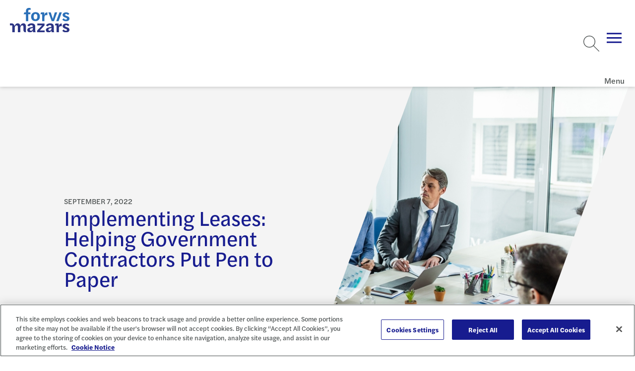

--- FILE ---
content_type: text/html; charset=utf-8
request_url: https://www.forvismazars.us/events/2022/09/implementing-leases-helping-government-contractors-put-pen-to-paper-60990536d35dc98375f85ff052662e42
body_size: 16611
content:






<!DOCTYPE html>

<html lang="en-us" class="no-js">

    
    <head>
<title>Implementing Leases: Helping Government Contractors Put Pen to Paper (September 2022 Event) | Forvis Mazars US</title>        <meta content="n/a" name="description" />
        

        <meta charset="utf-8">
        <meta name="viewport" content="width=device-width, initial-scale=1, minimum-scale=1">
        <meta name="apple-mobile-web-app-capable" content="yes" />
        <meta name="mobile-web-app-capable" content="yes">

        <meta property="og:image" content="https://www.forvismazars.us/getmedia/04082f5a-d892-4b8a-915a-91ecf3c6b8d9/gettyimages-1160560605.jpg">
        <meta property="og:title" content="Implementing Leases: Helping Government Contractors Put Pen to Paper (September 2022 Event) | Forvis Mazars US">
        <meta property="og:description" content="n/a">
        <meta property="og:site_name" content="Forvis Mazars">
        <meta property="og:url" content="https://www.forvismazars.us/events/2022/09/implementing-leases-helping-government-contractors-put-pen-to-paper-60990536d35dc98375f85ff052662e42">

        <meta name="twitter:card" content="summary" />
        <meta name="twitter:site" content="@ForvisMazarsUS" />
        <meta name="twitter:title" content="Implementing Leases: Helping Government Contractors Put Pen to Paper (September 2022 Event) | Forvis Mazars US" />
        <meta name="twitter:description" content="n/a" />
        <meta name="twitter:image" content="https://www.forvismazars.us/getmedia/04082f5a-d892-4b8a-915a-91ecf3c6b8d9/gettyimages-1160560605.jpg" />

        <script type='application/ld+json'>
            {
                "@context": "https://schema.org/",
                "@type": "Organization",
                "address": {
                    "@type": "PostalAddress",
                    "addressLocality": "",
                    "addressRegion": "",
                    "postalCode": "",
                    "streetAddress": ""
                },
                "email": "",
                "faxNumber": "",
                "logo": "https://www.forvismazars.us/getmedia/89ea090b-e3ef-450e-9548-8890b5ed23fd/forvis-mazars-logo-color-svg.svg?ext=.svg",
                "name": "Forvis Mazars",
                "telephone": "",
                "url": "https://www.forvismazars.us/",
                "image": "https://www.forvismazars.us/getmedia/04082f5a-d892-4b8a-915a-91ecf3c6b8d9/gettyimages-1160560605.jpg"
            }
        </script>

        <link rel="canonical" href="https://www.forvismazars.us/events/2022/09/implementing-leases-helping-government-contractors-put-pen-to-paper-60990536d35dc98375f85ff052662e42" />

        <link rel="apple-touch-icon" sizes="144x144" href="/ui/fm/www/apple-touch-icon.png">
        <link rel="icon" type="image/png" sizes="32x32" href="/ui/fm/www/favicon-32x32.png">
        <link rel="icon" type="image/png" sizes="16x16" href="/ui/fm/www/favicon-16x16.png">
        <link rel="manifest" href="/ui/fm/www/site.webmanifest">
        <link rel="mask-icon" href="/ui/fm/www/safari-pinned-tab.svg" color="#ffffff">
        <link rel="shortcut icon" href="/ui/fm/www/favicon.ico">
        <meta name="msapplication-TileColor" content="#ffffff">
        <meta name="msapplication-config" content="/ui/fm/www/browserconfig.xml">
        <meta name="theme-color" content="#ffffff">

            <!-- START MARKETO FORM SCRIPT -->
<script src="//resources.forvismazars.us/js/forms2/js/forms2.min.js"></script>
<!-- END MARKETO FORM SCRIPT -->

<!-- UTM Tracking -->
<script type="text/javascript" src="/FORVIS/media/Code/js/UTM-Marketo-Fields-GTM-tag-Forvis-Mazars.js"></script>
<!-- End UTM Tracking -->

<!-- Custom Forvis Mazars -->
<link rel="stylesheet" href="/FORVIS/media/Code/css/forvis-mazars-custom.css">
<script type="text/javascript" src="/FORVIS/media/Code/js/forvis-custom.js"></script>

<!-- START MARKETO MUNCHKIN SCRIPT -->
<script type="text/javascript">
(function() {
  var didInit = false;
  function initMunchkin() {
    if(didInit === false) {
      didInit = true;
      Munchkin.init('932-BAC-700');
    }
  }
  var s = document.createElement('script');
  s.type = 'text/javascript';
  s.async = true;
  s.src = '//munchkin.marketo.net/munchkin.js';
  s.onreadystatechange = function() {
    if (this.readyState == 'complete' || this.readyState == 'loaded') {
      initMunchkin();
    }
  };
  s.onload = initMunchkin;
  document.getElementsByTagName('head')[0].appendChild(s);
})();
</script>
<!-- END MARKETO MUNCHKIN SCRIPT -->
            <style>
                .anchor-icon {
                    display: none !important;
                }
            </style>

        <!-- FontAwesome -->
<link rel="stylesheet" href="https://kit.fontawesome.com/447fc7e7f8.css" crossorigin="anonymous">
<!-- End FontAwesome -->

            <!-- OneTrust Cookies Consent Notice start for forvismazars.us -->

<script src="https://cdn.cookielaw.org/consent/018fd21d-9c84-7159-a597-0993f320b127/otSDKStub.js"  type="text/javascript" charset="UTF-8" data-domain-script="018fd21d-9c84-7159-a597-0993f320b127" ></script>
<script type="text/javascript">
function OptanonWrapper() { }
</script>
<!-- OneTrust Cookies Consent Notice end for forvismazars.us -->

<!-- accessiBe Start -->
 <script> (function(){ var s = document.createElement('script'); var h = document.querySelector('head') || document.body; s.src = 'https://acsbapp.com/apps/app/dist/js/app.js'; s.async = true; s.onload = function(){ acsbJS.init(); }; h.appendChild(s); })(); </script> 
<!-- accessiBe End -->

<!-- Temp Style Overrides -->
<style>
@media screen and (min-width: 1300px) {
    app-header > .menu > .mobile-panel > .utilities-wrapper .util-dropdown app-dropdown-list .dropdown-select {
        min-width: 245px;
    }
}

.locations-listing .location-card .links-container .link-wrapper+.link-wrapper {
    color: #0072ce;
}

.locations-listing .location-card .links-container .link-wrapper a {
    color: #0072ce;
}

.locations-listing .location-card app-icon svg {
    color: #0072ce;
}

.locations-listing .location-card button.title {
    color: #0072ce;
}

.locations-component .locations-filter-wrapper button.toggle-geolocation {
    color: #0072ce;
}
</style>
<!-- End Temp Style Overrides -->
        <script type="module" src="/ui/fm/www/build/forvis-web.esm.js?v=i76WJSe9KJ4EuwGdps4VPVtw2QjovTysmBTQDZqFRhw" data-ot-ignore class="optanon-category-0001"></script>
        <link rel="stylesheet" href="/ui/fm/www/build/forvis-web.css?v=Iy3MU1npaeKlqO-rtu6eEWt7bkdNQFfEkNXW-VIOsjE" />

        <link rel="stylesheet" href="https://use.typekit.net/ayb6lsi.css">
        <link rel="stylesheet" href="https://use.typekit.net/agw2jer.css">

        

        <link href="/_content/Kentico.Content.Web.Rcl/Content/Bundles/Public/systemPageComponents.min.css" rel="stylesheet" />


        <script>
            var assetPath = '/ui/fm/www/assets';
        </script>

        <style>
            body {
                overflow-x: hidden;
            }

            .only-editor, .non-editor {
                display: none;
            }

            .is-editing .only-editor {
                display: block;
            }

            .not-editing .non-editor {
                display: block;
            }

            .comp-load-defer,
            .app-load-defer {
                visibility: hidden !important;
            }

            .hydrated .app-load-defer {
                visibility: visible !important;
            }

            .hydrated.comp-load-defer {
                visibility: visible !important;
            }

            .video-container {
                position: relative;
                overflow: hidden;
                width: 100%;
                padding-top: 56.25%;
                margin-bottom: 20px;
            }

            .responsive-iframe {
                position: absolute;
                top: 0;
                left: 0;
                bottom: 0;
                right: 0;
                width: 100%;
                height: 100%;
            }

            .button--black.button {
                color: white;
            }
        </style>
    <script type="text/javascript">!function(T,l,y){var S=T.location,k="script",D="instrumentationKey",C="ingestionendpoint",I="disableExceptionTracking",E="ai.device.",b="toLowerCase",w="crossOrigin",N="POST",e="appInsightsSDK",t=y.name||"appInsights";(y.name||T[e])&&(T[e]=t);var n=T[t]||function(d){var g=!1,f=!1,m={initialize:!0,queue:[],sv:"5",version:2,config:d};function v(e,t){var n={},a="Browser";return n[E+"id"]=a[b](),n[E+"type"]=a,n["ai.operation.name"]=S&&S.pathname||"_unknown_",n["ai.internal.sdkVersion"]="javascript:snippet_"+(m.sv||m.version),{time:function(){var e=new Date;function t(e){var t=""+e;return 1===t.length&&(t="0"+t),t}return e.getUTCFullYear()+"-"+t(1+e.getUTCMonth())+"-"+t(e.getUTCDate())+"T"+t(e.getUTCHours())+":"+t(e.getUTCMinutes())+":"+t(e.getUTCSeconds())+"."+((e.getUTCMilliseconds()/1e3).toFixed(3)+"").slice(2,5)+"Z"}(),iKey:e,name:"Microsoft.ApplicationInsights."+e.replace(/-/g,"")+"."+t,sampleRate:100,tags:n,data:{baseData:{ver:2}}}}var h=d.url||y.src;if(h){function a(e){var t,n,a,i,r,o,s,c,u,p,l;g=!0,m.queue=[],f||(f=!0,t=h,s=function(){var e={},t=d.connectionString;if(t)for(var n=t.split(";"),a=0;a<n.length;a++){var i=n[a].split("=");2===i.length&&(e[i[0][b]()]=i[1])}if(!e[C]){var r=e.endpointsuffix,o=r?e.location:null;e[C]="https://"+(o?o+".":"")+"dc."+(r||"services.visualstudio.com")}return e}(),c=s[D]||d[D]||"",u=s[C],p=u?u+"/v2/track":d.endpointUrl,(l=[]).push((n="SDK LOAD Failure: Failed to load Application Insights SDK script (See stack for details)",a=t,i=p,(o=(r=v(c,"Exception")).data).baseType="ExceptionData",o.baseData.exceptions=[{typeName:"SDKLoadFailed",message:n.replace(/\./g,"-"),hasFullStack:!1,stack:n+"\nSnippet failed to load ["+a+"] -- Telemetry is disabled\nHelp Link: https://go.microsoft.com/fwlink/?linkid=2128109\nHost: "+(S&&S.pathname||"_unknown_")+"\nEndpoint: "+i,parsedStack:[]}],r)),l.push(function(e,t,n,a){var i=v(c,"Message"),r=i.data;r.baseType="MessageData";var o=r.baseData;return o.message='AI (Internal): 99 message:"'+("SDK LOAD Failure: Failed to load Application Insights SDK script (See stack for details) ("+n+")").replace(/\"/g,"")+'"',o.properties={endpoint:a},i}(0,0,t,p)),function(e,t){if(JSON){var n=T.fetch;if(n&&!y.useXhr)n(t,{method:N,body:JSON.stringify(e),mode:"cors"});else if(XMLHttpRequest){var a=new XMLHttpRequest;a.open(N,t),a.setRequestHeader("Content-type","application/json"),a.send(JSON.stringify(e))}}}(l,p))}function i(e,t){f||setTimeout(function(){!t&&m.core||a()},500)}var e=function(){var n=l.createElement(k);n.src=h;var e=y[w];return!e&&""!==e||"undefined"==n[w]||(n[w]=e),n.onload=i,n.onerror=a,n.onreadystatechange=function(e,t){"loaded"!==n.readyState&&"complete"!==n.readyState||i(0,t)},n}();y.ld<0?l.getElementsByTagName("head")[0].appendChild(e):setTimeout(function(){l.getElementsByTagName(k)[0].parentNode.appendChild(e)},y.ld||0)}try{m.cookie=l.cookie}catch(p){}function t(e){for(;e.length;)!function(t){m[t]=function(){var e=arguments;g||m.queue.push(function(){m[t].apply(m,e)})}}(e.pop())}var n="track",r="TrackPage",o="TrackEvent";t([n+"Event",n+"PageView",n+"Exception",n+"Trace",n+"DependencyData",n+"Metric",n+"PageViewPerformance","start"+r,"stop"+r,"start"+o,"stop"+o,"addTelemetryInitializer","setAuthenticatedUserContext","clearAuthenticatedUserContext","flush"]),m.SeverityLevel={Verbose:0,Information:1,Warning:2,Error:3,Critical:4};var s=(d.extensionConfig||{}).ApplicationInsightsAnalytics||{};if(!0!==d[I]&&!0!==s[I]){var c="onerror";t(["_"+c]);var u=T[c];T[c]=function(e,t,n,a,i){var r=u&&u(e,t,n,a,i);return!0!==r&&m["_"+c]({message:e,url:t,lineNumber:n,columnNumber:a,error:i}),r},d.autoExceptionInstrumented=!0}return m}(y.cfg);function a(){y.onInit&&y.onInit(n)}(T[t]=n).queue&&0===n.queue.length?(n.queue.push(a),n.trackPageView({})):a()}(window,document,{
src: "https://js.monitor.azure.com/scripts/b/ai.2.min.js", // The SDK URL Source
crossOrigin: "anonymous", 
cfg: { // Application Insights Configuration
    connectionString: 'InstrumentationKey=503d53a5-10ba-40d0-b978-224b6248061b;IngestionEndpoint=https://eastus-8.in.applicationinsights.azure.com/;LiveEndpoint=https://eastus.livediagnostics.monitor.azure.com/;ApplicationId=e7af22be-74e1-4fd7-8150-e2c5f9a37f00'
}});</script></head>

<body class="not-editing">

        <!-- Google Tag Manager (noscript) -->
<noscript><iframe src="https://www.googletagmanager.com/ns.html?id=GTM-P87MNDX"
height="0" width="0" style="display:none;visibility:hidden"></iframe></noscript>
<!-- End Google Tag Manager (noscript) -->

<!-- Google Tag Manager -->
<script>(function(w,d,s,l,i){w[l]=w[l]||[];w[l].push({'gtm.start':
  new Date().getTime(),event:'gtm.js'});var f=d.getElementsByTagName(s)[0],
  j=d.createElement(s),dl=l!='dataLayer'?'&l='+l:'';j.async=true;j.src=
  'https://www.googletagmanager.com/gtm.js?id='+i+dl;f.parentNode.insertBefore(j,f);
  })(window,document,'script','dataLayer','GTM-P87MNDX');</script>
  <!-- End Google Tag Manager -->


<!-- Forvis Mazars quick template overrides -->
<link rel="stylesheet" href="/forvis/media/code/css/forvis-mazars-kentico-overrides.css">
    
        

            



    

    
        

        



<app-header class="comp-load-defer" data-ktc-search-exclude>
    <a aria-description="Go to Homepage" href="/" class="logo">
        <div class="angled-bg">
            <picture>
                <img alt="Forvis Mazars" src="/getmedia/89ea090b-e3ef-450e-9548-8890b5ed23fd/forvis-mazars-logo-color-svg.svg?ext=.svg">
            </picture>
        </div>
    </a>
        <div class="menu">
            <div class="mobile-panel">
                <div class="utilities-wrapper">
                    <ul class="utilities">
                        <li class="search">
                            <app-search predictive-search-url="/api/sitesearch/getpredictivesearch"></app-search>
                        </li>
                            <li class="unstyled">
                                <a href="/client-login" title="Client Login" target="_self">
                                    Client Login
                                </a>
                            </li>
                            <li class="unstyled">
                                <a href="/careers" title="Careers" target="_self">
                                    Careers
                                </a>
                            </li>
                    </ul>
                        <div class="util-dropdown">
                            <app-icon icon="globe"></app-icon>
                            <app-dropdown-list id="GroupDropDown" class="form-select" contains-links="true" select-aria-label="Site Selector">
                                <option value="" selected="selected" disabled>Locations &amp; International</option>
                                    <option value="https://www.forvismazars.com/global" selected="selected" data-target="_blank" data-rel="noreferrer noopener nofollow">Forvis Mazars Global</option>
                                    <option value="https://www.forvismazars.com" selected="selected" data-target="_blank" data-rel="noreferrer noopener nofollow">Forvis Mazars Group</option>
                                    <option value="/about-us/locations" selected="selected" data-target="_self" data-rel="">Forvis Mazars in the US</option>
                            </app-dropdown-list>
                        </div>
                </div>
                <ul class="entries">
                        <li>
                            <span class="name">Industries</span>
                            <div class="menu">
                                <ul class="entries">
                                        <li>
                                            <span class="name">Construction</span>
                                            <div class="menu">
                                                <section>
                                                    <header>
                                                        <a class="title" href="/industries/construction" target="_self" >Construction</a>
                                                    </header>
                                                        <ul>
                                                                <li>
                                                                    <a href="/industries/construction/architecture-engineering" target="_self" title="Architecture &amp; Engineering" >
                                                                        Architecture &amp; Engineering
                                                                    </a>
                                                                </li>
                                                        </ul>
                                                </section>
                                                    <aside>
                                                        <header>
                                                            <span class="title h6">Spotlights</span>
                                                        </header>
                                                        <div class="article-cards">
                                                                <article class="inverted article-card">
                                                                    <picture class="preview">
                                                                        <img src="/getmedia/ac19d3d5-ef04-4621-9f8f-97d8a75c6f5a/1368629737-landscape-small.jpg?width=576&amp;height=324&amp;ext=.jpg" alt="An aerial view of downtown skyline." loading="lazy" width="800" height="600" />
                                                                    </picture>
                                                                    <header>
                                                                        <div class="category">
                                                                            <span class="type">Article</span>
                                                                        </div>
                                                                    </header>
                                                                    <a class="title" href="/forsights/2025/04/fasb-quarterly-update-1q-2025">
                                                                        FASB Quarterly Update &#x2013; 1Q 2025
                                                                    </a>
                                                                </article>
                                                        </div>
                                                    </aside>
                                                    <ul class="extra-ctas">
                                                            <li>
                                                                <a href="/forsights?SubFilters=Construction_RealEstate&amp;Archive=Industry" target="_self" title="Related FORsights" >
                                                                        <app-icon icon="list"></app-icon>
                                                                    Related FORsights
                                                                </a>
                                                            </li>
                                                            <li>
                                                                <a href="/events" target="_self" title="Related Events and Webinars" >
                                                                        <app-icon icon="calendar"></app-icon>
                                                                    Related Events and Webinars
                                                                </a>
                                                            </li>
                                                            <li>
                                                                <a href="/submit-an-rfp" target="_self" title="Submit RFP" >
                                                                        <app-icon icon="check"></app-icon>
                                                                    Submit RFP
                                                                </a>
                                                            </li>
                                                            <li>
                                                                <a href="/contact-us" target="_self" title="Contact Us" >
                                                                        <app-icon icon="comment"></app-icon>
                                                                    Contact Us
                                                                </a>
                                                            </li>
                                                    </ul>
                                            </div>
                                        </li>
                                        <li>
                                            <span class="name">Consumer</span>
                                            <div class="menu">
                                                <section>
                                                    <header>
                                                        <a class="title" href="/industries/consumer" target="_self" >Consumer</a>
                                                    </header>
                                                        <ul>
                                                                <li>
                                                                    <a href="/industries/consumer/retail" target="_self" title="Retail" >
                                                                        Retail
                                                                    </a>
                                                                </li>
                                                                <li>
                                                                    <a href="/industries/manufacturing/wholesale-distribution" target="_self" title=" Wholesale &amp; Distribution" >
                                                                         Wholesale &amp; Distribution
                                                                    </a>
                                                                </li>
                                                        </ul>
                                                </section>
                                                    <aside>
                                                        <header>
                                                            <span class="title h6">Spotlights</span>
                                                        </header>
                                                        <div class="article-cards">
                                                                <article class="inverted article-card">
                                                                    <picture class="preview">
                                                                        <img src="/getmedia/cf927c1a-b570-4287-adb4-6333a0942e70/1387481074-landscape-small.jpg?width=576&amp;height=324&amp;ext=.jpg" alt="A person who is using a digital tablet and computer screen to analyze and track data" loading="lazy" width="800" height="600" />
                                                                    </picture>
                                                                    <header>
                                                                        <div class="category">
                                                                            <span class="type">Article</span>
                                                                        </div>
                                                                    </header>
                                                                    <a class="title" href="/forsights/2026/01/five-valuation-highlights-for-auto-machinery-truck-dealers">
                                                                        Five Valuation Highlights for Auto, Machinery, &amp; Truck Dealers
                                                                    </a>
                                                                </article>
                                                        </div>
                                                    </aside>
                                                    <ul class="extra-ctas">
                                                            <li>
                                                                <a href="/forsights?industries=consumer" target="_self" title="Related FORsights" >
                                                                        <app-icon icon="list"></app-icon>
                                                                    Related FORsights
                                                                </a>
                                                            </li>
                                                            <li>
                                                                <a href="/events" target="_self" title="Related Events and Webinars" >
                                                                        <app-icon icon="calendar"></app-icon>
                                                                    Related Events and Webinars
                                                                </a>
                                                            </li>
                                                            <li>
                                                                <a href="/submit-an-rfp" target="_self" title="Submit RFP" >
                                                                        <app-icon icon="check"></app-icon>
                                                                    Submit RFP
                                                                </a>
                                                            </li>
                                                            <li>
                                                                <a href="/contact-us" target="_self" title="Contact Us" >
                                                                        <app-icon icon="comment"></app-icon>
                                                                    Contact Us
                                                                </a>
                                                            </li>
                                                    </ul>
                                            </div>
                                        </li>
                                        <li>
                                            <span class="name">Dealerships</span>
                                            <div class="menu">
                                                <section>
                                                    <header>
                                                        <a class="title" href="/industries/dealerships" target="_self" >Dealerships</a>
                                                    </header>
                                                </section>
                                                    <aside>
                                                        <header>
                                                            <span class="title h6">Spotlights</span>
                                                        </header>
                                                        <div class="article-cards">
                                                                <article class="inverted article-card">
                                                                    <picture class="preview">
                                                                        <img src="/getmedia/cf927c1a-b570-4287-adb4-6333a0942e70/1387481074-landscape-small.jpg?width=576&amp;height=324&amp;ext=.jpg" alt="A person who is using a digital tablet and computer screen to analyze and track data" loading="lazy" width="800" height="600" />
                                                                    </picture>
                                                                    <header>
                                                                        <div class="category">
                                                                            <span class="type">Article</span>
                                                                        </div>
                                                                    </header>
                                                                    <a class="title" href="/forsights/2026/01/five-valuation-highlights-for-auto-machinery-truck-dealers">
                                                                        Five Valuation Highlights for Auto, Machinery, &amp; Truck Dealers
                                                                    </a>
                                                                </article>
                                                        </div>
                                                    </aside>
                                                    <ul class="extra-ctas">
                                                            <li>
                                                                <a href="/forsights?Industries=Dealerships" target="_self" title="Related FORsights" >
                                                                        <app-icon icon="list"></app-icon>
                                                                    Related FORsights
                                                                </a>
                                                            </li>
                                                            <li>
                                                                <a href="/events" target="_self" title="Related Events and Webinars" >
                                                                        <app-icon icon="calendar"></app-icon>
                                                                    Related Events and Webinars
                                                                </a>
                                                            </li>
                                                            <li>
                                                                <a href="/submit-an-rfp" target="_self" title="Submit RFP" >
                                                                        <app-icon icon="check"></app-icon>
                                                                    Submit RFP
                                                                </a>
                                                            </li>
                                                            <li>
                                                                <a href="/contact-us" target="_self" title="Contact Us" >
                                                                        <app-icon icon="comment"></app-icon>
                                                                    Contact Us
                                                                </a>
                                                            </li>
                                                    </ul>
                                            </div>
                                        </li>
                                        <li>
                                            <span class="name">Education</span>
                                            <div class="menu">
                                                <section>
                                                    <header>
                                                        <a class="title" href="/industries/education" target="_self" >Education</a>
                                                    </header>
                                                        <ul>
                                                                <li>
                                                                    <a href="/industries/education/higher-education-consulting" target="_self" title="Higher Education Consulting" >
                                                                        Higher Education Consulting
                                                                    </a>
                                                                </li>
                                                        </ul>
                                                </section>
                                                    <aside>
                                                        <header>
                                                            <span class="title h6">Spotlights</span>
                                                        </header>
                                                        <div class="article-cards">
                                                                <article class="inverted article-card">
                                                                    <picture class="preview">
                                                                        <img src="/getmedia/23d2b728-b3bc-40a7-81d9-f22ee06ac89b/1254993829-landscape-small.jpg?width=576&amp;height=324&amp;ext=.jpg" alt="Close up of a glowing internal computer chip." loading="lazy" width="800" height="600" />
                                                                    </picture>
                                                                    <header>
                                                                        <div class="category">
                                                                            <span class="type">Article</span>
                                                                        </div>
                                                                    </header>
                                                                    <a class="title" href="/forsights/2026/01/the-art-science-of-database-performance">
                                                                        The Art &amp; Science of Database Performance
                                                                    </a>
                                                                </article>
                                                        </div>
                                                    </aside>
                                                    <ul class="extra-ctas">
                                                            <li>
                                                                <a href="/forsights?Industries=HigherEducation" target="_self" title="Related FORsights" >
                                                                        <app-icon icon="list"></app-icon>
                                                                    Related FORsights
                                                                </a>
                                                            </li>
                                                            <li>
                                                                <a href="/events" target="_self" title="Related Events and Webinars" >
                                                                        <app-icon icon="calendar"></app-icon>
                                                                    Related Events and Webinars
                                                                </a>
                                                            </li>
                                                            <li>
                                                                <a href="/submit-an-rfp" target="_self" title="Submit RFP" >
                                                                        <app-icon icon="check"></app-icon>
                                                                    Submit RFP
                                                                </a>
                                                            </li>
                                                            <li>
                                                                <a href="/contact-us" target="_self" title="Contact Us" >
                                                                        <app-icon icon="comment"></app-icon>
                                                                    Contact Us
                                                                </a>
                                                            </li>
                                                    </ul>
                                            </div>
                                        </li>
                                        <li>
                                            <span class="name">Energy &amp; Natural Resources</span>
                                            <div class="menu">
                                                <section>
                                                    <header>
                                                        <a class="title" href="/industries/energy-natural-resources" target="_self" >Energy &amp; Natural Resources</a>
                                                    </header>
                                                </section>
                                                    <aside>
                                                        <header>
                                                            <span class="title h6">Spotlights</span>
                                                        </header>
                                                        <div class="article-cards">
                                                                <article class="inverted article-card">
                                                                    <picture class="preview">
                                                                        <img src="/getmedia/4954e36c-3c57-4901-9384-8abe10ea84a9/1813251184-landscape-small.jpg?width=576&amp;height=324&amp;ext=.jpg" alt="A person touching a screen with their left hand with blue dots and circles displaying on the screen" loading="lazy" width="800" height="600" />
                                                                    </picture>
                                                                    <header>
                                                                        <div class="category">
                                                                            <span class="type">Article</span>
                                                                        </div>
                                                                    </header>
                                                                    <a class="title" href="/forsights/2025/12/data-management-ai-the-two-way-street-of-data-readiness">
                                                                        Data Management &amp; AI: The Two-Way Street of Data Readiness
                                                                    </a>
                                                                </article>
                                                        </div>
                                                    </aside>
                                                    <ul class="extra-ctas">
                                                            <li>
                                                                <a href="/forsights?Industries=Energy_NaturalResources" target="_self" title="Related FORsights" >
                                                                        <app-icon icon="list"></app-icon>
                                                                    Related FORsights
                                                                </a>
                                                            </li>
                                                            <li>
                                                                <a href="/events" target="_self" title="Related Events and Webinars" >
                                                                        <app-icon icon="calendar"></app-icon>
                                                                    Related Events and Webinars
                                                                </a>
                                                            </li>
                                                            <li>
                                                                <a href="/submit-an-rfp" target="_self" title="Submit RFP" >
                                                                        <app-icon icon="check"></app-icon>
                                                                    Submit RFP
                                                                </a>
                                                            </li>
                                                            <li>
                                                                <a href="/contact-us" target="_self" title="Contact Us" >
                                                                        <app-icon icon="comment"></app-icon>
                                                                    Contact Us
                                                                </a>
                                                            </li>
                                                    </ul>
                                            </div>
                                        </li>
                                        <li>
                                            <span class="name">Financial Services</span>
                                            <div class="menu">
                                                <section>
                                                    <header>
                                                        <a class="title" href="/industries/financial-services" target="_self" >Financial Services</a>
                                                    </header>
                                                        <ul>
                                                                <li>
                                                                    <a href="/industries/financial-services/asset-management" target="_self" title="Asset Management" >
                                                                        Asset Management
                                                                    </a>
                                                                </li>
                                                                <li>
                                                                    <a href="/industries/financial-services/banking-capital-markets" target="_self" title="Banking &amp; Capital Markets" >
                                                                        Banking &amp; Capital Markets
                                                                    </a>
                                                                </li>
                                                                <li>
                                                                    <a href="/industries/financial-services/credit-unions" target="_self" title="Credit Unions" >
                                                                        Credit Unions
                                                                    </a>
                                                                </li>
                                                                <li>
                                                                    <a href="/industries/insurance" target="_self" title="Insurance" >
                                                                        Insurance
                                                                    </a>
                                                                </li>
                                                        </ul>
                                                </section>
                                                    <aside>
                                                        <header>
                                                            <span class="title h6">Spotlights</span>
                                                        </header>
                                                        <div class="article-cards">
                                                                <article class="inverted article-card">
                                                                    <picture class="preview">
                                                                        <img src="/getmedia/60380934-c3ec-4f97-a3f1-880721ff2165/1371324526-landscape-small.jpg?width=576&amp;height=324&amp;ext=.jpg" alt="luminated office buildings at Canary Wharf, London at Night" loading="lazy" width="800" height="600" />
                                                                    </picture>
                                                                    <header>
                                                                        <div class="category">
                                                                            <span class="type">Article</span>
                                                                        </div>
                                                                    </header>
                                                                    <a class="title" href="/forsights/2026/01/key-insights-from-the-2026-financial-executives-priorities-report">
                                                                        Key Insights From the 2026 Financial Executives Priorities Report
                                                                    </a>
                                                                </article>
                                                        </div>
                                                    </aside>
                                                    <ul class="extra-ctas">
                                                            <li>
                                                                <a href="/forsights?Industries=FinancialServices" target="_self" title="Related FORsights" >
                                                                        <app-icon icon="list"></app-icon>
                                                                    Related FORsights
                                                                </a>
                                                            </li>
                                                            <li>
                                                                <a href="/events" target="_self" title="Related Events and Webinars" >
                                                                        <app-icon icon="calendar"></app-icon>
                                                                    Related Events and Webinars
                                                                </a>
                                                            </li>
                                                            <li>
                                                                <a href="/submit-an-rfp" target="_self" title="Submit RFP" >
                                                                        <app-icon icon="check"></app-icon>
                                                                    Submit RFP
                                                                </a>
                                                            </li>
                                                            <li>
                                                                <a href="/contact-us" target="_self" title="Contact Us" >
                                                                        <app-icon icon="comment"></app-icon>
                                                                    Contact Us
                                                                </a>
                                                            </li>
                                                    </ul>
                                            </div>
                                        </li>
                                        <li>
                                            <span class="name">Healthcare &amp; Life Sciences</span>
                                            <div class="menu">
                                                <section>
                                                    <header>
                                                        <a class="title" href="/industries/healthcare-life-sciences" target="_self" >Healthcare &amp; Life Sciences</a>
                                                    </header>
                                                        <ul>
                                                                <li>
                                                                    <a href="/industries/healthcare-life-sciences/academic-medical-centers-teaching-hospitals" target="_self" title="Academic Medical Centers &amp; Teaching Hospitals" >
                                                                        Academic Medical Centers &amp; Teaching Hospitals
                                                                    </a>
                                                                </li>
                                                                <li>
                                                                    <a href="/industries/healthcare-life-sciences/community-health-centers" target="_self" title="Community Health Centers" >
                                                                        Community Health Centers
                                                                    </a>
                                                                </li>
                                                                <li>
                                                                    <a href="/industries/healthcare-life-sciences/home-care-hospice" target="_self" title="Home Care &amp; Hospice" >
                                                                        Home Care &amp; Hospice
                                                                    </a>
                                                                </li>
                                                                <li>
                                                                    <a href="/industries/healthcare-life-sciences/hospitals-health-systems" target="_self" title="Hospitals &amp; Health Systems" >
                                                                        Hospitals &amp; Health Systems
                                                                    </a>
                                                                </li>
                                                                <li>
                                                                    <a href="/industries/healthcare-life-sciences/intellectual-developmental-disabilities" target="_self" title="Intellectual &amp; Developmental Disabilities" >
                                                                        Intellectual &amp; Developmental Disabilities
                                                                    </a>
                                                                </li>
                                                                <li>
                                                                    <a href="/industries/life-sciences" target="_self" title="Life Sciences" >
                                                                        Life Sciences
                                                                    </a>
                                                                </li>
                                                                <li>
                                                                    <a href="/industries/healthcare-life-sciences/physician-enterprise" target="_self" title="Physician Enterprise" >
                                                                        Physician Enterprise
                                                                    </a>
                                                                </li>
                                                                <li>
                                                                    <a href="/industries/healthcare-life-sciences/senior-living-long-term-care" target="_self" title="Senior Living &amp; Long-Term Care" >
                                                                        Senior Living &amp; Long-Term Care
                                                                    </a>
                                                                </li>
                                                        </ul>
                                                </section>
                                                    <aside>
                                                        <header>
                                                            <span class="title h6">Spotlights</span>
                                                        </header>
                                                        <div class="article-cards">
                                                                <article class="inverted article-card">
                                                                    <picture class="preview">
                                                                        <img src="/getmedia/a1d6adff-6b38-4769-95df-96e9117ea71a/1145231524-landscape-rf-small.jpg?width=576&amp;height=324&amp;ext=.jpg" alt="Two doctors looking down at an x-ray on a tablet" loading="lazy" width="800" height="600" />
                                                                    </picture>
                                                                    <header>
                                                                        <div class="category">
                                                                            <span class="type">Article</span>
                                                                        </div>
                                                                    </header>
                                                                    <a class="title" href="/forsights/2025/12/what-physicians-should-know-about-cms-ambulatory-specialty-model">
                                                                        What Physicians Should Know About CMS&#x2019; Ambulatory Specialty Model
                                                                    </a>
                                                                </article>
                                                        </div>
                                                    </aside>
                                                    <ul class="extra-ctas">
                                                            <li>
                                                                <a href="/forsights?Industries=Healthcare" target="_self" title="Related FORsights" >
                                                                        <app-icon icon="list"></app-icon>
                                                                    Related FORsights
                                                                </a>
                                                            </li>
                                                            <li>
                                                                <a href="/events" target="_self" title="Related Events and Webinars" >
                                                                        <app-icon icon="calendar"></app-icon>
                                                                    Related Events and Webinars
                                                                </a>
                                                            </li>
                                                            <li>
                                                                <a href="/submit-an-rfp" target="_self" title="Submit RFP" >
                                                                        <app-icon icon="check"></app-icon>
                                                                    Submit RFP
                                                                </a>
                                                            </li>
                                                            <li>
                                                                <a href="/contact-us" target="_self" title="Contact Us" >
                                                                        <app-icon icon="comment"></app-icon>
                                                                    Contact Us
                                                                </a>
                                                            </li>
                                                    </ul>
                                            </div>
                                        </li>
                                        <li>
                                            <span class="name">Insurance</span>
                                            <div class="menu">
                                                <section>
                                                    <header>
                                                        <a class="title" href="/industries/insurance" target="_self" >Insurance</a>
                                                    </header>
                                                </section>
                                                    <aside>
                                                        <header>
                                                            <span class="title h6">Spotlights</span>
                                                        </header>
                                                        <div class="article-cards">
                                                                <article class="inverted article-card">
                                                                    <picture class="preview">
                                                                        <img src="/getmedia/60380934-c3ec-4f97-a3f1-880721ff2165/1371324526-landscape-small.jpg?width=576&amp;height=324&amp;ext=.jpg" alt="luminated office buildings at Canary Wharf, London at Night" loading="lazy" width="800" height="600" />
                                                                    </picture>
                                                                    <header>
                                                                        <div class="category">
                                                                            <span class="type">Article</span>
                                                                        </div>
                                                                    </header>
                                                                    <a class="title" href="/forsights/2026/01/key-insights-from-the-2026-financial-executives-priorities-report">
                                                                        Key Insights From the 2026 Financial Executives Priorities Report
                                                                    </a>
                                                                </article>
                                                        </div>
                                                    </aside>
                                                    <ul class="extra-ctas">
                                                            <li>
                                                                <a href="/forsights?Industries=Insurance" target="_self" title="Related FORsights" >
                                                                        <app-icon icon="list"></app-icon>
                                                                    Related FORsights
                                                                </a>
                                                            </li>
                                                            <li>
                                                                <a href="/events" target="_self" title="Related Events and Webinars" >
                                                                        <app-icon icon="calendar"></app-icon>
                                                                    Related Events and Webinars
                                                                </a>
                                                            </li>
                                                            <li>
                                                                <a href="/submit-an-rfp" target="_self" title="Submit RFP" >
                                                                        <app-icon icon="check"></app-icon>
                                                                    Submit RFP
                                                                </a>
                                                            </li>
                                                            <li>
                                                                <a href="/contact-us" target="_self" title="Contact Us" >
                                                                        <app-icon icon="comment"></app-icon>
                                                                    Contact Us
                                                                </a>
                                                            </li>
                                                    </ul>
                                            </div>
                                        </li>
                                        <li>
                                            <span class="name">Life Sciences</span>
                                            <div class="menu">
                                                <section>
                                                    <header>
                                                        <a class="title" href="/industries/life-sciences" target="_self" >Life Sciences</a>
                                                    </header>
                                                </section>
                                                    <aside>
                                                        <header>
                                                            <span class="title h6">Spotlights</span>
                                                        </header>
                                                        <div class="article-cards">
                                                                <article class="inverted article-card">
                                                                    <picture class="preview">
                                                                        <img src="/getmedia/cf927c1a-b570-4287-adb4-6333a0942e70/1387481074-landscape-small.jpg?width=576&amp;height=324&amp;ext=.jpg" alt="A person who is using a digital tablet and computer screen to analyze and track data" loading="lazy" width="800" height="600" />
                                                                    </picture>
                                                                    <header>
                                                                        <div class="category">
                                                                            <span class="type">Article</span>
                                                                        </div>
                                                                    </header>
                                                                    <a class="title" href="/forsights/2026/01/five-valuation-highlights-for-auto-machinery-truck-dealers">
                                                                        Five Valuation Highlights for Auto, Machinery, &amp; Truck Dealers
                                                                    </a>
                                                                </article>
                                                        </div>
                                                    </aside>
                                                    <ul class="extra-ctas">
                                                            <li>
                                                                <a href="/forsights?industries=lifesciences" target="_self" title="Related FORsights" >
                                                                        <app-icon icon="list"></app-icon>
                                                                    Related FORsights
                                                                </a>
                                                            </li>
                                                            <li>
                                                                <a href="/events" target="_self" title="Related Events and Webinars" >
                                                                        <app-icon icon="calendar"></app-icon>
                                                                    Related Events and Webinars
                                                                </a>
                                                            </li>
                                                            <li>
                                                                <a href="/submit-an-rfp" target="_self" title="Submit RFP" >
                                                                        <app-icon icon="check"></app-icon>
                                                                    Submit RFP
                                                                </a>
                                                            </li>
                                                            <li>
                                                                <a href="/contact-us" target="_self" title="Contact Us" >
                                                                        <app-icon icon="comment"></app-icon>
                                                                    Contact Us
                                                                </a>
                                                            </li>
                                                    </ul>
                                            </div>
                                        </li>
                                        <li>
                                            <span class="name">Manufacturing</span>
                                            <div class="menu">
                                                <section>
                                                    <header>
                                                        <a class="title" href="/industries/manufacturing" target="_self" >Manufacturing</a>
                                                    </header>
                                                        <ul>
                                                                <li>
                                                                    <a href="/industries/manufacturing/wholesale-distribution" target="_self" title=" Wholesale &amp; Distribution" >
                                                                         Wholesale &amp; Distribution
                                                                    </a>
                                                                </li>
                                                        </ul>
                                                </section>
                                                    <aside>
                                                        <header>
                                                            <span class="title h6">Spotlights</span>
                                                        </header>
                                                        <div class="article-cards">
                                                                <article class="inverted article-card">
                                                                    <picture class="preview">
                                                                        <img src="/getmedia/23d2b728-b3bc-40a7-81d9-f22ee06ac89b/1254993829-landscape-small.jpg?width=576&amp;height=324&amp;ext=.jpg" alt="Close up of a glowing internal computer chip." loading="lazy" width="800" height="600" />
                                                                    </picture>
                                                                    <header>
                                                                        <div class="category">
                                                                            <span class="type">Article</span>
                                                                        </div>
                                                                    </header>
                                                                    <a class="title" href="/forsights/2026/01/the-art-science-of-database-performance">
                                                                        The Art &amp; Science of Database Performance
                                                                    </a>
                                                                </article>
                                                        </div>
                                                    </aside>
                                                    <ul class="extra-ctas">
                                                            <li>
                                                                <a href="/forsights?industries=manufacturing" target="_self" title="Related FORsights" >
                                                                        <app-icon icon="list"></app-icon>
                                                                    Related FORsights
                                                                </a>
                                                            </li>
                                                            <li>
                                                                <a href="/events" target="_self" title="Related Events and Webinars" >
                                                                        <app-icon icon="calendar"></app-icon>
                                                                    Related Events and Webinars
                                                                </a>
                                                            </li>
                                                            <li>
                                                                <a href="/submit-an-rfp" target="_self" title="Submit RFP" >
                                                                        <app-icon icon="check"></app-icon>
                                                                    Submit RFP
                                                                </a>
                                                            </li>
                                                            <li>
                                                                <a href="/contact-us" target="_self" title="Contact Us" >
                                                                        <app-icon icon="comment"></app-icon>
                                                                    Contact Us
                                                                </a>
                                                            </li>
                                                    </ul>
                                            </div>
                                        </li>
                                        <li>
                                            <span class="name">Nonprofit</span>
                                            <div class="menu">
                                                <section>
                                                    <header>
                                                        <a class="title" href="/industries/nonprofit" target="_self" >Nonprofit</a>
                                                    </header>
                                                        <ul>
                                                                <li>
                                                                    <a href="/industries/nonprofit/nonprofit-advisory-services" target="_self" title="Nonprofit Advisory Services" >
                                                                        Nonprofit Advisory Services
                                                                    </a>
                                                                </li>
                                                        </ul>
                                                </section>
                                                    <aside>
                                                        <header>
                                                            <span class="title h6">Spotlights</span>
                                                        </header>
                                                        <div class="article-cards">
                                                                <article class="inverted article-card">
                                                                    <picture class="preview">
                                                                        <img src="/getmedia/23d2b728-b3bc-40a7-81d9-f22ee06ac89b/1254993829-landscape-small.jpg?width=576&amp;height=324&amp;ext=.jpg" alt="Close up of a glowing internal computer chip." loading="lazy" width="800" height="600" />
                                                                    </picture>
                                                                    <header>
                                                                        <div class="category">
                                                                            <span class="type">Article</span>
                                                                        </div>
                                                                    </header>
                                                                    <a class="title" href="/forsights/2026/01/the-art-science-of-database-performance">
                                                                        The Art &amp; Science of Database Performance
                                                                    </a>
                                                                </article>
                                                        </div>
                                                    </aside>
                                                    <ul class="extra-ctas">
                                                            <li>
                                                                <a href="/forsights?Industries=Nonprofit" target="_self" title="Related FORsights" >
                                                                        <app-icon icon="list"></app-icon>
                                                                    Related FORsights
                                                                </a>
                                                            </li>
                                                            <li>
                                                                <a href="/events" target="_self" title="Related Events and Webinars" >
                                                                        <app-icon icon="calendar"></app-icon>
                                                                    Related Events and Webinars
                                                                </a>
                                                            </li>
                                                            <li>
                                                                <a href="/submit-an-rfp" target="_self" title="Submit RFP" >
                                                                        <app-icon icon="check"></app-icon>
                                                                    Submit RFP
                                                                </a>
                                                            </li>
                                                            <li>
                                                                <a href="/contact-us" target="_self" title="Contact Us" >
                                                                        <app-icon icon="comment"></app-icon>
                                                                    Contact Us
                                                                </a>
                                                            </li>
                                                    </ul>
                                            </div>
                                        </li>
                                        <li>
                                            <span class="name">Private Client</span>
                                            <div class="menu">
                                                <section>
                                                    <header>
                                                        <a class="title" href="/industries/private-client" target="_self" >Private Client</a>
                                                    </header>
                                                        <ul>
                                                                <li>
                                                                    <a href="/industries/private-client/consultative-tax" target="_self" title="Consultative Tax" >
                                                                        Consultative Tax
                                                                    </a>
                                                                </li>
                                                                <li>
                                                                    <a href="/industries/private-client/family-office" target="_self" title="Family Office" >
                                                                        Family Office
                                                                    </a>
                                                                </li>
                                                                <li>
                                                                    <a href="/industries/private-client/wealth-management" target="_self" title="Wealth Management" >
                                                                        Wealth Management
                                                                    </a>
                                                                </li>
                                                        </ul>
                                                </section>
                                                    <aside>
                                                        <header>
                                                            <span class="title h6">Spotlights</span>
                                                        </header>
                                                        <div class="article-cards">
                                                                <article class="inverted article-card">
                                                                    <picture class="preview">
                                                                        <img src="/getmedia/dcb2318d-0542-4917-b1ae-7f809cc60657/1128201588-landscape-small.jpg?width=576&amp;height=324&amp;ext=.jpg" alt="Two people who are standing around a desk and having a meeting" loading="lazy" width="800" height="600" />
                                                                    </picture>
                                                                    <header>
                                                                        <div class="category">
                                                                            <span class="type">Podcast</span>
                                                                        </div>
                                                                    </header>
                                                                    <a class="title" href="/forsights/2026/01/episode-17-a-look-at-compensation-benefit-plans">
                                                                        Episode 17: A Look at Compensation &amp; Benefit Plans
                                                                    </a>
                                                                </article>
                                                        </div>
                                                    </aside>
                                                    <ul class="extra-ctas">
                                                            <li>
                                                                <a href="/forsights?Industries=PrivateClient" target="_self" title="Related FORsights" >
                                                                        <app-icon icon="list"></app-icon>
                                                                    Related FORsights
                                                                </a>
                                                            </li>
                                                            <li>
                                                                <a href="/our-thinking/events-webinars" target="_self" title="Related Events and Webinars" >
                                                                        <app-icon icon="calendar"></app-icon>
                                                                    Related Events and Webinars
                                                                </a>
                                                            </li>
                                                            <li>
                                                                <a href="/submit-an-rfp" target="_self" title="Submit RFP" >
                                                                        <app-icon icon="check"></app-icon>
                                                                    Submit RFP
                                                                </a>
                                                            </li>
                                                            <li>
                                                                <a href="/contact-us" target="_self" title="Contact Us" >
                                                                        <app-icon icon="comment"></app-icon>
                                                                    Contact Us
                                                                </a>
                                                            </li>
                                                    </ul>
                                            </div>
                                        </li>
                                        <li>
                                            <span class="name">Private Equity</span>
                                            <div class="menu">
                                                <section>
                                                    <header>
                                                        <a class="title" href="/industries/private-equity" target="_self" >Private Equity</a>
                                                    </header>
                                                </section>
                                                    <aside>
                                                        <header>
                                                            <span class="title h6">Spotlights</span>
                                                        </header>
                                                        <div class="article-cards">
                                                                <article class="inverted article-card">
                                                                    <picture class="preview">
                                                                        <img src="/getmedia/60380934-c3ec-4f97-a3f1-880721ff2165/1371324526-landscape-small.jpg?width=576&amp;height=324&amp;ext=.jpg" alt="luminated office buildings at Canary Wharf, London at Night" loading="lazy" width="800" height="600" />
                                                                    </picture>
                                                                    <header>
                                                                        <div class="category">
                                                                            <span class="type">Article</span>
                                                                        </div>
                                                                    </header>
                                                                    <a class="title" href="/forsights/2026/01/key-insights-from-the-2026-financial-executives-priorities-report">
                                                                        Key Insights From the 2026 Financial Executives Priorities Report
                                                                    </a>
                                                                </article>
                                                        </div>
                                                    </aside>
                                                    <ul class="extra-ctas">
                                                            <li>
                                                                <a href="/forsights?Industries=PrivateEquity" target="_self" title="Related FORsights" >
                                                                        <app-icon icon="list"></app-icon>
                                                                    Related FORsights
                                                                </a>
                                                            </li>
                                                            <li>
                                                                <a href="/events" target="_self" title="Related Events and Webinars" >
                                                                        <app-icon icon="calendar"></app-icon>
                                                                    Related Events and Webinars
                                                                </a>
                                                            </li>
                                                            <li>
                                                                <a href="/submit-an-rfp" target="_self" title="Submit RFP" >
                                                                        <app-icon icon="check"></app-icon>
                                                                    Submit RFP
                                                                </a>
                                                            </li>
                                                            <li>
                                                                <a href="/contact-us" target="_self" title="Contact Us" >
                                                                        <app-icon icon="comment"></app-icon>
                                                                    Contact Us
                                                                </a>
                                                            </li>
                                                    </ul>
                                            </div>
                                        </li>
                                        <li>
                                            <span class="name">Public Sector</span>
                                            <div class="menu">
                                                <section>
                                                    <header>
                                                        <a class="title" href="/industries/public-sector" target="_self" >Public Sector</a>
                                                    </header>
                                                        <ul>
                                                                <li>
                                                                    <a href="/services/consulting/public-sector-advisory-services" target="_self" title="Public Sector Advisory Services" >
                                                                        Public Sector Advisory Services
                                                                    </a>
                                                                </li>
                                                        </ul>
                                                </section>
                                                    <aside>
                                                        <header>
                                                            <span class="title h6">Spotlights</span>
                                                        </header>
                                                        <div class="article-cards">
                                                                <article class="inverted article-card">
                                                                    <picture class="preview">
                                                                        <img src="/getmedia/23d2b728-b3bc-40a7-81d9-f22ee06ac89b/1254993829-landscape-small.jpg?width=576&amp;height=324&amp;ext=.jpg" alt="Close up of a glowing internal computer chip." loading="lazy" width="800" height="600" />
                                                                    </picture>
                                                                    <header>
                                                                        <div class="category">
                                                                            <span class="type">Article</span>
                                                                        </div>
                                                                    </header>
                                                                    <a class="title" href="/forsights/2026/01/the-art-science-of-database-performance">
                                                                        The Art &amp; Science of Database Performance
                                                                    </a>
                                                                </article>
                                                        </div>
                                                    </aside>
                                                    <ul class="extra-ctas">
                                                            <li>
                                                                <a href="/forsights?Industries=PublicSector" target="_self" title="Related FORsights" >
                                                                        <app-icon icon="list"></app-icon>
                                                                    Related FORsights
                                                                </a>
                                                            </li>
                                                            <li>
                                                                <a href="/our-thinking/events-webinars" target="_self" title="Related Events and Webinars" >
                                                                        <app-icon icon="calendar"></app-icon>
                                                                    Related Events and Webinars
                                                                </a>
                                                            </li>
                                                            <li>
                                                                <a href="/submit-an-rfp" target="_self" title="Submit RFP" >
                                                                        <app-icon icon="check"></app-icon>
                                                                    Submit RFP
                                                                </a>
                                                            </li>
                                                            <li>
                                                                <a href="/contact-us" target="_self" title="Contact Us" >
                                                                        <app-icon icon="comment"></app-icon>
                                                                    Contact Us
                                                                </a>
                                                            </li>
                                                    </ul>
                                            </div>
                                        </li>
                                        <li>
                                            <span class="name">Real Estate</span>
                                            <div class="menu">
                                                <section>
                                                    <header>
                                                        <a class="title" href="/industries/real-estate" target="_self" >Real Estate</a>
                                                    </header>
                                                        <ul>
                                                                <li>
                                                                    <a href="/industries/real-estate/multifamily-housing" target="_self" title="Multifamily Housing" >
                                                                        Multifamily Housing
                                                                    </a>
                                                                </li>
                                                        </ul>
                                                </section>
                                                    <aside>
                                                        <header>
                                                            <span class="title h6">Spotlights</span>
                                                        </header>
                                                        <div class="article-cards">
                                                                <article class="inverted article-card">
                                                                    <picture class="preview">
                                                                        <img src="/getmedia/ac19d3d5-ef04-4621-9f8f-97d8a75c6f5a/1368629737-landscape-small.jpg?width=576&amp;height=324&amp;ext=.jpg" alt="An aerial view of downtown skyline." loading="lazy" width="800" height="600" />
                                                                    </picture>
                                                                    <header>
                                                                        <div class="category">
                                                                            <span class="type">Article</span>
                                                                        </div>
                                                                    </header>
                                                                    <a class="title" href="/forsights/2025/04/fasb-quarterly-update-1q-2025">
                                                                        FASB Quarterly Update &#x2013; 1Q 2025
                                                                    </a>
                                                                </article>
                                                        </div>
                                                    </aside>
                                                    <ul class="extra-ctas">
                                                            <li>
                                                                <a href="/forsights?SubFilters=Construction_RealEstate&amp;Archive=Industry" target="_self" title="Related FORsights" >
                                                                        <app-icon icon="list"></app-icon>
                                                                    Related FORsights
                                                                </a>
                                                            </li>
                                                            <li>
                                                                <a href="/events" target="_self" title="Related Events and Webinars" >
                                                                        <app-icon icon="calendar"></app-icon>
                                                                    Related Events and Webinars
                                                                </a>
                                                            </li>
                                                            <li>
                                                                <a href="/submit-an-rfp" target="_self" title="Submit RFP" >
                                                                        <app-icon icon="check"></app-icon>
                                                                    Submit RFP
                                                                </a>
                                                            </li>
                                                            <li>
                                                                <a href="/contact-us" target="_self" title="Contact Us" >
                                                                        <app-icon icon="comment"></app-icon>
                                                                    Contact Us
                                                                </a>
                                                            </li>
                                                    </ul>
                                            </div>
                                        </li>
                                        <li>
                                            <span class="name">Technology, Media, &amp; Telecommunications</span>
                                            <div class="menu">
                                                <section>
                                                    <header>
                                                        <a class="title" href="/industries/technology-media-telecommunications" target="_self" >Technology, Media, &amp; Telecommunications</a>
                                                    </header>
                                                        <ul>
                                                                <li>
                                                                    <a href="/industries/technology-media-telecommunications/technology-software" target="_self" title="Technology &amp; Software" >
                                                                        Technology &amp; Software
                                                                    </a>
                                                                </li>
                                                                <li>
                                                                    <a href="/industries/technology-media-telecommunications/telecommunications" target="_self" title="Telecommunications" >
                                                                        Telecommunications
                                                                    </a>
                                                                </li>
                                                        </ul>
                                                </section>
                                                    <aside>
                                                        <header>
                                                            <span class="title h6">Spotlights</span>
                                                        </header>
                                                        <div class="article-cards">
                                                                <article class="inverted article-card">
                                                                    <picture class="preview">
                                                                        <img src="/getmedia/60380934-c3ec-4f97-a3f1-880721ff2165/1371324526-landscape-small.jpg?width=576&amp;height=324&amp;ext=.jpg" alt="luminated office buildings at Canary Wharf, London at Night" loading="lazy" width="800" height="600" />
                                                                    </picture>
                                                                    <header>
                                                                        <div class="category">
                                                                            <span class="type">Article</span>
                                                                        </div>
                                                                    </header>
                                                                    <a class="title" href="/forsights/2026/01/key-insights-from-the-2026-financial-executives-priorities-report">
                                                                        Key Insights From the 2026 Financial Executives Priorities Report
                                                                    </a>
                                                                </article>
                                                        </div>
                                                    </aside>
                                                    <ul class="extra-ctas">
                                                            <li>
                                                                <a href="/forsights?Industries=Technology_Media_Telecommunications" target="_self" title="Related FORsights" >
                                                                        <app-icon icon="list"></app-icon>
                                                                    Related FORsights
                                                                </a>
                                                            </li>
                                                            <li>
                                                                <a href="/events" target="_self" title="Related Events and Webinars" >
                                                                        <app-icon icon="calendar"></app-icon>
                                                                    Related Events and Webinars
                                                                </a>
                                                            </li>
                                                            <li>
                                                                <a href="/submit-an-rfp" target="_self" title="Submit RFP" >
                                                                        <app-icon icon="check"></app-icon>
                                                                    Submit RFP
                                                                </a>
                                                            </li>
                                                            <li>
                                                                <a href="/contact-us" target="_self" title="Contact Us" >
                                                                        <app-icon icon="comment"></app-icon>
                                                                    Contact Us
                                                                </a>
                                                            </li>
                                                    </ul>
                                            </div>
                                        </li>
                                        <li>
                                            <span class="name">Transportation &amp; Logistics</span>
                                            <div class="menu">
                                                <section>
                                                    <header>
                                                        <a class="title" href="/industries/transportation-logistics" target="_self" >Transportation &amp; Logistics</a>
                                                    </header>
                                                </section>
                                                    <aside>
                                                        <header>
                                                            <span class="title h6">Spotlights</span>
                                                        </header>
                                                        <div class="article-cards">
                                                                <article class="inverted article-card">
                                                                    <picture class="preview">
                                                                        <img src="/getmedia/96181f42-424a-4de8-8373-02a514a2d6a3/1349722626-landscape-small.jpg?width=576&amp;height=324&amp;ext=.jpg" alt="Close up of a male&#x27;s hand paying bill with credit card contactless payment on smartphone in a cafe" loading="lazy" width="800" height="600" />
                                                                    </picture>
                                                                    <header>
                                                                        <div class="category">
                                                                            <span class="type">Article</span>
                                                                        </div>
                                                                    </header>
                                                                    <a class="title" href="/forsights/2025/09/unlocking-the-advantages-of-automating-daily-reconciliations">
                                                                        Unlocking the Advantages of Automating Daily Reconciliations
                                                                    </a>
                                                                </article>
                                                        </div>
                                                    </aside>
                                                    <ul class="extra-ctas">
                                                            <li>
                                                                <a href="/forsights?industries=transportation_logistics" target="_self" title="Related FORsights" >
                                                                        <app-icon icon="list"></app-icon>
                                                                    Related FORsights
                                                                </a>
                                                            </li>
                                                            <li>
                                                                <a href="/events" target="_self" title="Related Events and Webinars" >
                                                                        <app-icon icon="calendar"></app-icon>
                                                                    Related Events and Webinars
                                                                </a>
                                                            </li>
                                                            <li>
                                                                <a href="/submit-an-rfp" target="_self" title="Submit RFP" >
                                                                        <app-icon icon="check"></app-icon>
                                                                    Submit RFP
                                                                </a>
                                                            </li>
                                                            <li>
                                                                <a href="/contact-us" target="_self" title="Contact Us" >
                                                                        <app-icon icon="comment"></app-icon>
                                                                    Contact Us
                                                                </a>
                                                            </li>
                                                    </ul>
                                            </div>
                                        </li>
                                        <li>
                                            <span class="name">All Other Industries</span>
                                            <div class="menu">
                                                <section>
                                                    <header>
                                                        <a class="title" href="/industries" target="_self" >All Other Industries</a>
                                                    </header>
                                                        <ul>
                                                                <li>
                                                                    <a href="/industries/agribusiness" target="_self" title="Agribusiness" >
                                                                        Agribusiness
                                                                    </a>
                                                                </li>
                                                                <li>
                                                                    <a href="/industries/government-contracting" target="_self" title="Government Contracting" >
                                                                        Government Contracting
                                                                    </a>
                                                                </li>
                                                                <li>
                                                                    <a href="/industries/construction-real-estate/hospitality" target="_self" title="Hospitality &amp; Restaurants" >
                                                                        Hospitality &amp; Restaurants
                                                                    </a>
                                                                </li>
                                                                <li>
                                                                    <a href="/industries/professional-services" target="_self" title="Professional Services" >
                                                                        Professional Services
                                                                    </a>
                                                                </li>
                                                        </ul>
                                                </section>
                                                    <aside>
                                                        <header>
                                                            <span class="title h6">Spotlights</span>
                                                        </header>
                                                        <div class="article-cards">
                                                                <article class="inverted article-card">
                                                                    <picture class="preview">
                                                                        <img src="/getmedia/a1d6adff-6b38-4769-95df-96e9117ea71a/1145231524-landscape-rf-small.jpg?width=576&amp;height=324&amp;ext=.jpg" alt="Two doctors looking down at an x-ray on a tablet" loading="lazy" width="800" height="600" />
                                                                    </picture>
                                                                    <header>
                                                                        <div class="category">
                                                                            <span class="type">Article</span>
                                                                        </div>
                                                                    </header>
                                                                    <a class="title" href="/forsights/2025/12/what-physicians-should-know-about-cms-ambulatory-specialty-model">
                                                                        What Physicians Should Know About CMS&#x2019; Ambulatory Specialty Model
                                                                    </a>
                                                                </article>
                                                        </div>
                                                    </aside>
                                                    <ul class="extra-ctas">
                                                            <li>
                                                                <a href="/forsights" target="_self" title="Related FORsights" >
                                                                        <app-icon icon="list"></app-icon>
                                                                    Related FORsights
                                                                </a>
                                                            </li>
                                                            <li>
                                                                <a href="/events" target="_self" title="Related Events and Webinars" >
                                                                        <app-icon icon="calendar"></app-icon>
                                                                    Related Events and Webinars
                                                                </a>
                                                            </li>
                                                            <li>
                                                                <a href="/submit-an-rfp" target="_self" title="Submit RFP" >
                                                                        <app-icon icon="check"></app-icon>
                                                                    Submit RFP
                                                                </a>
                                                            </li>
                                                            <li>
                                                                <a href="/contact-us" target="_self" title="Contact Us" >
                                                                        <app-icon icon="comment"></app-icon>
                                                                    Contact Us
                                                                </a>
                                                            </li>
                                                    </ul>
                                            </div>
                                        </li>
                                </ul>
                                    <a class="et-cetera small inverted outlined button" href="/industries">View All Industries</a>
                            </div>
                        </li>
                        <li>
                            <span class="name">Services</span>
                            <div class="menu">
                                <ul class="entries">
                                        <li>
                                            <span class="name">Assurance</span>
                                            <div class="menu">
                                                <section>
                                                    <header>
                                                        <a class="title" href="/services/assurance" target="_self" >Assurance</a>
                                                    </header>
                                                        <ul>
                                                                <li>
                                                                    <a href="/services/assurance/employee-benefits-program" target="_self" title="Employee Benefit Plan Audits" >
                                                                        Employee Benefit Plan Audits
                                                                    </a>
                                                                </li>
                                                                <li>
                                                                    <a href="/services/assurance/lease-accounting" target="_self" title="Lease Accounting" >
                                                                        Lease Accounting
                                                                    </a>
                                                                </li>
                                                        </ul>
                                                </section>
                                                    <aside>
                                                        <header>
                                                            <span class="title h6">Spotlights</span>
                                                        </header>
                                                        <div class="article-cards">
                                                                <article class="inverted article-card">
                                                                    <picture class="preview">
                                                                        <img src="/getmedia/a2b65791-95a0-4ffd-b873-d6cda339656a/1422478091-landscape-small.jpg?width=576&amp;height=324&amp;ext=.jpg" alt="A person typing on their laptop keyboard" loading="lazy" width="800" height="600" />
                                                                    </picture>
                                                                    <header>
                                                                        <div class="category">
                                                                            <span class="type">Article</span>
                                                                        </div>
                                                                    </header>
                                                                    <a class="title" href="/forsights/2025/12/q3-2025-accounting-updates-standards-ai-stablecoins">
                                                                        Q3 2025 Accounting Updates: Standards, AI, &amp; Stablecoins
                                                                    </a>
                                                                </article>
                                                        </div>
                                                    </aside>
                                                    <ul class="extra-ctas">
                                                            <li>
                                                                <a href="/forsights" target="_self" title="Related FORsights" >
                                                                        <app-icon icon="list"></app-icon>
                                                                    Related FORsights
                                                                </a>
                                                            </li>
                                                            <li>
                                                                <a href="/events" target="_self" title="Related Events and Webinars" >
                                                                        <app-icon icon="calendar"></app-icon>
                                                                    Related Events and Webinars
                                                                </a>
                                                            </li>
                                                            <li>
                                                                <a href="/submit-an-rfp" target="_self" title="Submit RFP" >
                                                                        <app-icon icon="check"></app-icon>
                                                                    Submit RFP
                                                                </a>
                                                            </li>
                                                            <li>
                                                                <a href="/contact-us" target="_self" title="Contact Us" >
                                                                        <app-icon icon="comment"></app-icon>
                                                                    Contact Us
                                                                </a>
                                                            </li>
                                                    </ul>
                                            </div>
                                        </li>
                                        <li>
                                            <span class="name">Tax</span>
                                            <div class="menu">
                                                <section>
                                                    <header>
                                                        <a class="title" href="/services/tax" target="_self" >Tax</a>
                                                    </header>
                                                        <ul>
                                                                <li>
                                                                    <a href="/services/tax/federal-tax-specialty" target="_self" title="Federal Tax Specialty" >
                                                                        Federal Tax Specialty
                                                                    </a>
                                                                </li>
                                                                <li>
                                                                    <a href="/services/tax/international-tax-services" target="_self" title="International Tax Services" >
                                                                        International Tax Services
                                                                    </a>
                                                                </li>
                                                                <li>
                                                                    <a href="/services/tax/state-local-tax" target="_self" title="State &amp; Local Tax" >
                                                                        State &amp; Local Tax
                                                                    </a>
                                                                </li>
                                                                <li>
                                                                    <a href="/services/tax/washington-national-tax-office" target="_self" title="Washington National Tax Office" >
                                                                        Washington National Tax Office
                                                                    </a>
                                                                </li>
                                                        </ul>
                                                </section>
                                                    <aside>
                                                        <header>
                                                            <span class="title h6">Spotlights</span>
                                                        </header>
                                                        <div class="article-cards">
                                                                <article class="inverted article-card">
                                                                    <picture class="preview">
                                                                        <img src="/getmedia/54642d06-d369-4bb1-b95f-074fdc80d1d8/137376863-landscape-small.jpg?width=576&amp;height=324&amp;ext=.jpg" alt="A row of dozens of international flags flying together against a blue sky." loading="lazy" width="800" height="600" />
                                                                    </picture>
                                                                    <header>
                                                                        <div class="category">
                                                                            <span class="type">Alert</span>
                                                                        </div>
                                                                    </header>
                                                                    <a class="title" href="/forsights/2026/01/oecd-sbs-package-substance-based-tax-incentive-safe-harbor">
                                                                        OECD SbS Package: Substance-Based Tax Incentive Safe Harbor
                                                                    </a>
                                                                </article>
                                                        </div>
                                                    </aside>
                                                    <ul class="extra-ctas">
                                                            <li>
                                                                <a href="/forsights" target="_self" title="Related FORsights" >
                                                                        <app-icon icon="list"></app-icon>
                                                                    Related FORsights
                                                                </a>
                                                            </li>
                                                            <li>
                                                                <a href="/events" target="_self" title="Related Events and Webinars" >
                                                                        <app-icon icon="calendar"></app-icon>
                                                                    Related Events and Webinars
                                                                </a>
                                                            </li>
                                                            <li>
                                                                <a href="/submit-an-rfp" target="_self" title="Submit RFP" >
                                                                        <app-icon icon="check"></app-icon>
                                                                    Submit RFP
                                                                </a>
                                                            </li>
                                                            <li>
                                                                <a href="/contact-us" target="_self" title="Contact Us" >
                                                                        <app-icon icon="comment"></app-icon>
                                                                    Contact Us
                                                                </a>
                                                            </li>
                                                    </ul>
                                            </div>
                                        </li>
                                        <li>
                                            <span class="name">Consulting</span>
                                            <div class="menu">
                                                <section>
                                                    <header>
                                                        <a class="title" href="/services/consulting" target="_self" >Consulting</a>
                                                    </header>
                                                        <ul>
                                                                <li>
                                                                    <a href="/services/consulting/ai-strategy-integration" target="_self" title="AI Strategy &amp; Integration" >
                                                                        AI Strategy &amp; Integration
                                                                    </a>
                                                                </li>
                                                                <li>
                                                                    <a href="/services/consulting/analytics" target="_self" title="Analytics" >
                                                                        Analytics
                                                                    </a>
                                                                </li>
                                                                <li>
                                                                    <a href="/services/consulting/cfo-business-advisory" target="_self" title="CFO &amp; Business Consulting" >
                                                                        CFO &amp; Business Consulting
                                                                    </a>
                                                                </li>
                                                                <li>
                                                                    <a href="/services/consulting/employee-stock-ownership-plan-(esop)" target="_self" title="Employee Stock Ownership Plan (ESOP)" >
                                                                        Employee Stock Ownership Plan (ESOP)
                                                                    </a>
                                                                </li>
                                                                <li>
                                                                    <a href="/services/consulting/enterprise-risk-quantitative-advisory" target="_self" title="Enterprise Risk &amp; Quantitative Consulting" >
                                                                        Enterprise Risk &amp; Quantitative Consulting
                                                                    </a>
                                                                </li>
                                                                <li>
                                                                    <a href="/services/consulting/executive-search" target="_self" title="Executive Search " >
                                                                        Executive Search 
                                                                    </a>
                                                                </li>
                                                                <li>
                                                                    <a href="/services/consulting/finance-transformation" target="_self" title="Finance Transformation" >
                                                                        Finance Transformation
                                                                    </a>
                                                                </li>
                                                                <li>
                                                                    <a href="/services/consulting/forensics" target="_self" title="Forensics" >
                                                                        Forensics
                                                                    </a>
                                                                </li>
                                                                <li>
                                                                    <a href="/industries/government-contracting" target="_self" title="Government Contracting" >
                                                                        Government Contracting
                                                                    </a>
                                                                </li>
                                                                <li>
                                                                    <a href="/services/consulting/healthcare-consulting" target="_self" title="Healthcare Consulting" >
                                                                        Healthcare Consulting
                                                                    </a>
                                                                </li>
                                                                <li>
                                                                    <a href="/industries/education/higher-education-consulting" target="_self" title=" Higher Education Consulting" >
                                                                         Higher Education Consulting
                                                                    </a>
                                                                </li>
                                                                <li>
                                                                    <a href="/services/consulting/internal-audit-compliance" target="_self" title="Internal Audit &amp; Compliance" >
                                                                        Internal Audit &amp; Compliance
                                                                    </a>
                                                                </li>
                                                                <li>
                                                                    <a href="/services/consulting/investment-banking" target="_self" title="Investment Banking" >
                                                                        Investment Banking
                                                                    </a>
                                                                </li>
                                                                <li>
                                                                    <a href="/services/consulting/it-risk-compliance" target="_self" title="IT Risk &amp; Compliance" >
                                                                        IT Risk &amp; Compliance
                                                                    </a>
                                                                </li>
                                                                <li>
                                                                    <a href="/services/consulting/lender-services" target="_self" title="Lender Services" >
                                                                        Lender Services
                                                                    </a>
                                                                </li>
                                                                <li>
                                                                    <a href="/services/consulting/loan-review" target="_self" title="Loan Review" >
                                                                        Loan Review
                                                                    </a>
                                                                </li>
                                                                <li>
                                                                    <a href="/industries/nonprofit/nonprofit-advisory-services" target="_self" title="Nonprofit Advisory Services" >
                                                                        Nonprofit Advisory Services
                                                                    </a>
                                                                </li>
                                                                <li>
                                                                    <a href="/services/outsourced-accounting-services" target="_self" title="Outsourced Accounting Services" >
                                                                        Outsourced Accounting Services
                                                                    </a>
                                                                </li>
                                                                <li>
                                                                    <a href="/services/consulting/probank-education-services" target="_self" title="ProBank Education Services" >
                                                                        ProBank Education Services
                                                                    </a>
                                                                </li>
                                                                <li>
                                                                    <a href="https://www.talentshift.com" target="_blank" title="Professional Staffing" >
                                                                        Professional Staffing
                                                                    </a>
                                                                </li>
                                                                <li>
                                                                    <a href="/services/consulting/public-sector-advisory-services" target="_self" title="Public Sector Advisory Services" >
                                                                        Public Sector Advisory Services
                                                                    </a>
                                                                </li>
                                                                <li>
                                                                    <a href="/services/consulting/regulatory-advisory" target="_self" title="Regulatory Consulting" >
                                                                        Regulatory Consulting
                                                                    </a>
                                                                </li>
                                                                <li>
                                                                    <a href="/services/consulting/restructuring-special-situations" target="_self" title="Restructuring &amp; Turnaround" >
                                                                        Restructuring &amp; Turnaround
                                                                    </a>
                                                                </li>
                                                                <li>
                                                                    <a href="/services/consulting/retirement-plan-consulting" target="_self" title="Retirement Plan Consulting" >
                                                                        Retirement Plan Consulting
                                                                    </a>
                                                                </li>
                                                                <li>
                                                                    <a href="/services/consulting/soc-hitrust-solutions" target="_self" title="SOC &amp; HITRUST Solutions" >
                                                                        SOC &amp; HITRUST Solutions
                                                                    </a>
                                                                </li>
                                                                <li>
                                                                    <a href="/services/consulting/sustainability" target="_self" title="Sustainability" >
                                                                        Sustainability
                                                                    </a>
                                                                </li>
                                                                <li>
                                                                    <a href="/services/consulting/technology-consulting" target="_self" title="Technology Consulting" >
                                                                        Technology Consulting
                                                                    </a>
                                                                </li>
                                                                <li>
                                                                    <a href="/services/consulting/transaction-advisory" target="_self" title="Transaction Advisory" >
                                                                        Transaction Advisory
                                                                    </a>
                                                                </li>
                                                                <li>
                                                                    <a href="/services/consulting/valuation" target="_self" title="Valuation" >
                                                                        Valuation
                                                                    </a>
                                                                </li>
                                                        </ul>
                                                </section>
                                                    <aside>
                                                        <header>
                                                            <span class="title h6">Spotlights</span>
                                                        </header>
                                                        <div class="article-cards">
                                                                <article class="inverted article-card">
                                                                    <picture class="preview">
                                                                        <img src="/getmedia/8ecae1f5-a1d7-4703-bf21-ed1c10d840f5/2179110896-landscape-small.jpg?width=576&amp;height=324&amp;ext=.jpg" alt="Two people who are smiling and looking down at a digital tablet together" loading="lazy" width="800" height="600" />
                                                                    </picture>
                                                                    <header>
                                                                        <div class="category">
                                                                            <span class="type">Article</span>
                                                                        </div>
                                                                    </header>
                                                                    <a class="title" href="/forsights/2026/01/market-perspective-on-soc-hitrust-use-cases-applications-trends-30ca00a407c9ea2392a8599eba745d41">
                                                                        Market Perspective on HITRUST: Use Cases &amp; Trends
                                                                    </a>
                                                                </article>
                                                        </div>
                                                    </aside>
                                                    <ul class="extra-ctas">
                                                            <li>
                                                                <a href="/forsights" target="_self" title="Related FORsights" >
                                                                        <app-icon icon="list"></app-icon>
                                                                    Related FORsights
                                                                </a>
                                                            </li>
                                                            <li>
                                                                <a href="/events" target="_self" title="Related Events and Webinars" >
                                                                        <app-icon icon="calendar"></app-icon>
                                                                    Related Events and Webinars
                                                                </a>
                                                            </li>
                                                            <li>
                                                                <a href="/submit-an-rfp" target="_self" title="Submit RFP" >
                                                                        <app-icon icon="check"></app-icon>
                                                                    Submit RFP
                                                                </a>
                                                            </li>
                                                            <li>
                                                                <a href="/contact-us" target="_self" title="Contact Us" >
                                                                        <app-icon icon="comment"></app-icon>
                                                                    Contact Us
                                                                </a>
                                                            </li>
                                                    </ul>
                                            </div>
                                        </li>
                                        <li>
                                            <span class="name">Products</span>
                                            <div class="menu">
                                                <section>
                                                    <header>
                                                        <a class="title" href="/services/products" target="_self" >Products</a>
                                                    </header>
                                                        <ul>
                                                                <li>
                                                                    <a href="/services/products/cfr-benchmarking-idd-behavioral-health" target="_self" title="CFR Benchmarking: IDD &amp; Behavioral Health" >
                                                                        CFR Benchmarking: IDD &amp; Behavioral Health
                                                                    </a>
                                                                </li>
                                                                <li>
                                                                    <a href="/services/products/clari3ty" target="_self" title="Clari3ty" >
                                                                        Clari3ty
                                                                    </a>
                                                                </li>
                                                                <li>
                                                                    <a href="/services/products/denials-management-monitoring" target="_self" title="Denials Management Monitoring" >
                                                                        Denials Management Monitoring
                                                                    </a>
                                                                </li>
                                                                <li>
                                                                    <a href="/industries/commercial-products/transportation-logistics/transportation-profitability-analysis-network-management" target="_self" title="Freight Network Navigator&#x2122;" >
                                                                        Freight Network Navigator&#x2122;
                                                                    </a>
                                                                </li>
                                                                <li>
                                                                    <a href="/services/products/hfs" target="_self" title="HFS&#x2B;" >
                                                                        HFS&#x2B;
                                                                    </a>
                                                                </li>
                                                                <li>
                                                                    <a href="/services/products/home-health-payment-rates" target="_self" title="Home Health Payment Rates" >
                                                                        Home Health Payment Rates
                                                                    </a>
                                                                </li>
                                                                <li>
                                                                    <a href="/services/products/leasevision" target="_self" title="LeaseVision" >
                                                                        LeaseVision
                                                                    </a>
                                                                </li>
                                                                <li>
                                                                    <a href="/services/products/loanpricingpro" target="_self" title="LoanPricingPRO" >
                                                                        LoanPricingPRO
                                                                    </a>
                                                                </li>
                                                                <li>
                                                                    <a href="/services/products/physical-climate-risk-dashboard" target="_self" title="Physical Climate Risk Dashboard" >
                                                                        Physical Climate Risk Dashboard
                                                                    </a>
                                                                </li>
                                                                <li>
                                                                    <a href="/services/products/probank-advisor" target="_self" title="ProBank Advisor" >
                                                                        ProBank Advisor
                                                                    </a>
                                                                </li>
                                                                <li>
                                                                    <a href="/services/products/program-economic-analysis" target="_self" title="Program Economic Analysis" >
                                                                        Program Economic Analysis
                                                                    </a>
                                                                </li>
                                                                <li>
                                                                    <a href="/services/products/salt-explorer" target="_self" title="SALT Explorer" >
                                                                        SALT Explorer
                                                                    </a>
                                                                </li>
                                                                <li>
                                                                    <a href="/services/products/taxcred-pro-for-clean-energy" target="_self" title="TaxCred PRO&#x2122; for Clean Energy" >
                                                                        TaxCred PRO&#x2122; for Clean Energy
                                                                    </a>
                                                                </li>
                                                                <li>
                                                                    <a href="/services/tax/federal-tax-specialty/nmtc" target="_self" title="TaxCred PRO&#xAE; for New Markets Tax Credit" >
                                                                        TaxCred PRO&#xAE; for New Markets Tax Credit
                                                                    </a>
                                                                </li>
                                                                <li>
                                                                    <a href="/services/products/the-reporting-solution" target="_self" title="The Reporting Solution" >
                                                                        The Reporting Solution
                                                                    </a>
                                                                </li>
                                                                <li>
                                                                    <a href="/services/products/pulse" target="_self" title="Pulse" >
                                                                        Pulse
                                                                    </a>
                                                                </li>
                                                                <li>
                                                                    <a href="/services/products/snf-rate-calculator" target="_self" title="SNF Rate Calculator" >
                                                                        SNF Rate Calculator
                                                                    </a>
                                                                </li>
                                                                <li>
                                                                    <a href="/services/consulting/healthcare-consulting/healthcare-analytics/workforce-productivity-manager" target="_self" title="Workforce Productivity Manager" >
                                                                        Workforce Productivity Manager
                                                                    </a>
                                                                </li>
                                                        </ul>
                                                </section>
                                            </div>
                                        </li>
                                </ul>
                            </div>
                        </li>
                        <li>
                            <span class="name">Insights</span>
                            <div class="menu">
                                <ul class="entries">
                                        <li>
                                            <span class="name">Insights</span>
                                            <div class="menu">
                                                <section>
                                                    <header>
                                                        <a class="title" href="/forsights" target="_self" >Insights</a>
                                                    </header>
                                                        <ul>
                                                                <li>
                                                                    <a href="/forsights" target="_self" title="FORsights" >
                                                                        FORsights
                                                                    </a>
                                                                </li>
                                                                <li>
                                                                    <a href="/our-thinking/podcasts" target="_self" title="Podcasts" >
                                                                        Podcasts
                                                                    </a>
                                                                </li>
                                                                <li>
                                                                    <a href="/events" target="_self" title="Events &amp; Webinars" >
                                                                        Events &amp; Webinars
                                                                    </a>
                                                                </li>
                                                                <li>
                                                                    <a href="/our-thinking/archived-events-webinars" target="_self" title="Archived Webinars" >
                                                                        Archived Webinars
                                                                    </a>
                                                                </li>
                                                        </ul>
                                                </section>
                                                    <aside>
                                                        <header>
                                                            <span class="title h6">Spotlights</span>
                                                        </header>
                                                        <div class="article-cards">
                                                                <article class="inverted article-card">
                                                                    <picture class="preview">
                                                                        <img src="/getmedia/a1d6adff-6b38-4769-95df-96e9117ea71a/1145231524-landscape-rf-small.jpg?width=576&amp;height=324&amp;ext=.jpg" alt="Two doctors looking down at an x-ray on a tablet" loading="lazy" width="800" height="600" />
                                                                    </picture>
                                                                    <header>
                                                                        <div class="category">
                                                                            <span class="type">Article</span>
                                                                        </div>
                                                                    </header>
                                                                    <a class="title" href="/forsights/2025/12/what-physicians-should-know-about-cms-ambulatory-specialty-model">
                                                                        What Physicians Should Know About CMS&#x2019; Ambulatory Specialty Model
                                                                    </a>
                                                                </article>
                                                        </div>
                                                    </aside>
                                            </div>
                                        </li>
                                        <li>
                                            <span class="name">Featured Topics</span>
                                            <div class="menu">
                                                <section>
                                                    <header>
                                                        <a class="title" href="/forsights?topics=digitaltransformation,tariffs" target="_self" >Featured Topics</a>
                                                    </header>
                                                        <ul>
                                                                <li>
                                                                    <a href="/our-thinking/digital-transformation" target="_self" title="Digital Transformation" >
                                                                        Digital Transformation
                                                                    </a>
                                                                </li>
                                                                <li>
                                                                    <a href="/our-thinking/tariffs-on-imports-and-global-trade" target="_self" title="Tariffs" >
                                                                        Tariffs
                                                                    </a>
                                                                </li>
                                                        </ul>
                                                </section>
                                                    <aside>
                                                        <header>
                                                            <span class="title h6">Spotlights</span>
                                                        </header>
                                                        <div class="article-cards">
                                                                <article class="inverted article-card">
                                                                    <picture class="preview">
                                                                        <img src="/getmedia/9110a244-d1f6-4b76-a822-6acba4df709b/1368049974-landscape-small.jpg?width=576&amp;height=324&amp;ext=.jpg" alt="Two business professionals chatting in front of their office building steps." loading="lazy" width="800" height="600" />
                                                                    </picture>
                                                                    <header>
                                                                        <div class="category">
                                                                            <span class="type">Resource</span>
                                                                        </div>
                                                                    </header>
                                                                    <a class="title" href="/forsights/2026/01/public-sector-priorities-transforming-public-value">
                                                                        Public Sector Priorities: Transforming Public Value
                                                                    </a>
                                                                </article>
                                                        </div>
                                                    </aside>
                                            </div>
                                        </li>
                                </ul>
                            </div>
                        </li>
                        <li>
                            <span class="name">Who We Are</span>
                            <div class="menu">
                                <ul class="entries">
                                        <li>
                                            <span class="name">Who We Are</span>
                                            <div class="menu">
                                                <section>
                                                    <header>
                                                        <a class="title" href="/about-us" target="_self" >Who We Are</a>
                                                    </header>
                                                        <ul>
                                                                <li>
                                                                    <a href="/about-us" target="_self" title="About Us" >
                                                                        About Us
                                                                    </a>
                                                                </li>
                                                                <li>
                                                                    <a href="/about-us/alumni-network" target="_self" title="Alumni Network" >
                                                                        Alumni Network
                                                                    </a>
                                                                </li>
                                                                <li>
                                                                    <a href="/careers" target="_self" title="Careers" >
                                                                        Careers
                                                                    </a>
                                                                </li>
                                                                <li>
                                                                    <a href="/about-us/community-engagement" target="_self" title="Community Engagement" >
                                                                        Community Engagement
                                                                    </a>
                                                                </li>
                                                                <li>
                                                                    <a href="/about-us/environmental-social-governance" target="_self" title="Environmental, Social, &amp; Governance" >
                                                                        Environmental, Social, &amp; Governance
                                                                    </a>
                                                                </li>
                                                                <li>
                                                                    <a href="/about-us/inclusion-and-diversity" target="_self" title="Inclusion &amp; Diversity" >
                                                                        Inclusion &amp; Diversity
                                                                    </a>
                                                                </li>
                                                                <li>
                                                                    <a href="/about-us/locations" target="_self" title="Locations" >
                                                                        Locations
                                                                    </a>
                                                                </li>
                                                                <li>
                                                                    <a href="/about-us/newsroom" target="_self" title="Newsroom" >
                                                                        Newsroom
                                                                    </a>
                                                                </li>
                                                                <li>
                                                                    <a href="/about-us/technology-ai" target="_self" title="Technology &amp; AI" >
                                                                        Technology &amp; AI
                                                                    </a>
                                                                </li>
                                                                <li>
                                                                    <a href="/about-us/why-forvis-mazars" target="_self" title="Why Forvis Mazars" >
                                                                        Why Forvis Mazars
                                                                    </a>
                                                                </li>
                                                        </ul>
                                                </section>
                                                    <aside>
                                                        <header>
                                                            <span class="title h6">Spotlights</span>
                                                        </header>
                                                        <div class="article-cards">
                                                                <article class="inverted article-card">
                                                                    <picture class="preview">
                                                                        <img src="/getmedia/b583258b-c681-4267-a58e-a53600982f6e/forvis-mazars-ucx-thumbnail.jpg?width=300&amp;height=225&amp;ext=.jpg" alt="FORVIS UCX Purpose Why We Exist" loading="lazy" width="800" height="600" />
                                                                    </picture>
                                                                    <header>
                                                                        <div class="category">
                                                                            <span class="type">Learn More About How We Deliver An</span>
                                                                        </div>
                                                                    </header>
                                                                    <a class="title" href="/why-forvis/unmatchedcx">
                                                                        Unmatched Client Experience&#xAE;
                                                                    </a>
                                                                </article>
                                                        </div>
                                                    </aside>
                                            </div>
                                        </li>
                                </ul>
                            </div>
                        </li>
                        <li class="mobile-group-dropdown">
                            <span class="name">Locations &amp; International</span>
                            <div class="menu">
                                <ul class="entries">
                                        <li>
                                            <a href="https://www.forvismazars.com/global" target="_blank" title="Forvis Mazars Global">Forvis Mazars Global</a>
                                        </li>
                                        <li>
                                            <a href="https://www.forvismazars.com" target="_blank" title="Forvis Mazars Group">Forvis Mazars Group</a>
                                        </li>
                                        <li>
                                            <a href="/about-us/locations" target="_self" title="Forvis Mazars in the US">Forvis Mazars in the US</a>
                                        </li>
                                </ul>
                            </div>
                        </li>
                    <li>
                        <a href="/contact-us" class="cta">
                            <span>Let&#x2019;s Connect</span>
                        </a>
                    </li>
                </ul>
            </div>
            <app-search predictive-search-url="/api/sitesearch/getpredictivesearch"></app-search>
        </div>
</app-header>
    

    
        <a href="#main" class="tab-skip-link" tabindex="1">
            Skip to main content
        </a>
    


    


    
        


        <script type="application/ld+json">
            {
            "@context": "https://schema.org",
            "@type": "Event",
            "name": "Implementing Leases: Helping Government Contractors Put Pen to Paper",
            "description": "n/a",
                "endDate": "2022-09-07T19:00",
            "startDate": "2022-09-07T18:00",
"location": {
"@type": "Place",
"url": ""
},
            "performer":[
{
"@type": "Person",
"url": "https://www.forvismazars.us/people/liz-gantnier",
"name": "Liz Gantnier"
}


            ],
            "organizer": {
            "@type": "Organization",
            "name": "Forvis Mazars",
            "url": "https://www.forvismazars.us/"
            }
            }
        </script>

        <main id="main">
            <article role="contentinfo" aria-label="Implementing Leases: Helping Government Contractors Put Pen to Paper">
                <header class="hero article-banner dark-text" >
                    <div class="content-shaper">
                            <picture class="shape">
                                <img alt="" src="/getmedia/04082f5a-d892-4b8a-915a-91ecf3c6b8d9/gettyimages-1160560605.jpg" width="1440" height="616" />
                            </picture>
                            <span class="shape-overlay"></span>
                        <div class="content">
                            <h1 class="h3">Implementing Leases: Helping Government Contractors Put Pen to Paper</h1>
                            <span class="preheading">
September 7, 2022                            </span>
                            <div class="article-info">
                            </div>
                        </div>
                    </div>
                </header>
                <div class="event-share-banner page-margins">
                    <div class="share">
                        <a href="https://www.facebook.com/sharer/sharer.php?u=https://www.forvismazars.us/events/2022/09/implementing-leases-helping-government-contractors-put-pen-to-paper-60990536d35dc98375f85ff052662e42" title="Click to share on Facebook" target="_blank">
                            <app-icon icon="facebook-alt"></app-icon>
                        </a>
                        <a href="https://twitter.com/share?url=https://www.forvismazars.us/events/2022/09/implementing-leases-helping-government-contractors-put-pen-to-paper-60990536d35dc98375f85ff052662e42" title="Click to share on Twitter" target="_blank">
                            <app-icon icon="X"></app-icon>
                        </a>
                        <a href="https://www.linkedin.com/sharing/share-offsite/?url=https://www.forvismazars.us/events/2022/09/implementing-leases-helping-government-contractors-put-pen-to-paper-60990536d35dc98375f85ff052662e42" title="Click to share on LinkedIn" target="_blank">
                            <app-icon icon="linkedin-alt"></app-icon>
                        </a>
                        <a href="/cdn-cgi/l/email-protection#[base64]" title="Click to share via email" target="_blank">
                            <app-icon icon="email-alt"></app-icon>
                        </a>
                        <span title="Click to print as PDF" onclick="window.print()">
                            <app-icon icon="print-alt"></app-icon>
                        </span>
                    </div>
                </div>

                






    <div class="page-margins">
        <nav aria-label="breadcrumbs">
            <ol class="breadcrumb">
                        <li class="breadcrumb-item">
                            <a href="/" aria-label="Home">Home</a>
                        </li>
                        <li class="breadcrumb-item">
                            <a href="/events" aria-label="Events">Events</a>
                        </li>
                        <li class="breadcrumb-item active" aria-current="page">Implementing Leases: Helping Government Contractors Put Pen to Paper</li>
            </ol>
        </nav>
    </div>

    



                <div class="page-margins">
                    <section class="event-detail">
                        <div class="content">

  <div data-quickedit-entity-id="paragraph/95907" class="paragraph paragraph--type--text-body paragraph--view-mode--default">                      <div data-quickedit-field-id="paragraph/95907/field_body/en/default" class="clearfix text-formatted field field--name-field-body field--type-text-long field--label-hidden field__item"><div class="forvis-vimeo-embed" style="padding:56.25% 0 0 0;position:relative;"><iframe allow="autoplay; fullscreen; picture-in-picture" frameborder="0" src="https://player.vimeo.com/video/868901319?badge=0&amp;autopause=0&amp;player_id=0&amp;app_id=278598" style="position:absolute;top:0;left:0;width:100%;height:100%;" title="Implementing Leases: Helping Government Contractors Put Pen to Paper"></iframe></div><script data-cfasync="false" src="/cdn-cgi/scripts/5c5dd728/cloudflare-static/email-decode.min.js"></script><script src="https://player.vimeo.com/api/player.js"></script><p>As a follow up to our latest leases webinar, we hope you will join us for a second session on the next steps to tackling implementation, guidance to help you implement ASC 842, and a deep dive into some case study examples! We will answer any questions that you may have on your challenges to implementation, as well as:</p><ul><li>Adjustments and what proper support looks like</li><li>How to identify your population, including embedded leases</li><li>Management decisions (practical expedients, interest rates)</li><li>Monthly adjustments – after initial recognition of the opening adjustment</li><li>Case study walkthroughs</li></ul></div>                  <div data-quickedit-field-id="paragraph/95907/field_full_width/en/default" class="field field--name-field-full-width field--type-boolean field--label-hidden field__item"></div>            </div>

                            



    







<div class="fr-view    ">
</div>
    




                                <h2>Presenter(s)</h2>
                                <p>
                                            <a href="/people/liz-gantnier" aria-label="Click to view bio for Liz Gantnier">Liz Gantnier</a>                                </p>

                            



    







<div class="fr-view    ">
</div>
    



                        </div>
                        <aside>
                            <h2>Date &amp; Time</h2>
                            <ul>
                                <li>
                                    <app-icon icon="calendar"></app-icon>
                                        <span>September 7, 2022</span>
                                </li>
                                <li>
                                    <app-icon icon="time"></app-icon>
                                    <div class="time-container">
                                            <span>6:00 PM - 7:00 PM ET</span>                                        
                                    </div>
                                </li>
                            </ul>
                        </aside>
                    </section>
                </div>
            </article>
            



    









    



    










        
            
                    <div class="page-margins">
                        <div class="cta-card  light horizontal  margin-tall-bottom  ">
                            <div class="icon" aria-label="Subscription Icon" style='-webkit-mask: url("/getmedia/9f1569b3-33aa-4617-976a-c14fb447cb9b/news-3509_qZ0HV_r2f.svg?ext=.svg") center center no-repeat; mask: url("/getmedia/9f1569b3-33aa-4617-976a-c14fb447cb9b/news-3509_qZ0HV_r2f.svg?ext=.svg") center center no-repeat;'></div>
                            <div class="content">
                                <div class="title">
                                    Like what you see?
                                </div>
                                <div class="description">
                                    Subscribe to receive tailored insights directly to your inbox.
                                </div>
                            </div>
                            <app-button-modal btn-text="Subscribe to FORsights" btn-label="Subscribe to FORsights" btn-size="large">
                                <form id="mktoForm_1010">&nbsp;</form>

<script>
     MktoForms2.loadForm("//resources.forvismazars.us", "932-BAC-700", 1010, function (form) {
        form.onSuccess(function (values, followUpUrl) {
            dataLayer.push({
                'event': 'mktoLead',
                'mktoFormId': '1010',
                'eventCallback': function () {
                    document.location.href = followUpUrl;
                },
                'eventTimeout': 2000
            });
            return false;
        });
    });



</script>
                            </app-button-modal>
                        </div>
                    </div>

        

    




                








        
            
                    <div class="page-margins">
                        <div class="cta-card  light horizontal  margin-tall-bottom  ">
                            <div class="icon" aria-label="Subscription Icon" style='-webkit-mask: url("/getmedia/9f1569b3-33aa-4617-976a-c14fb447cb9b/news-3509_qZ0HV_r2f.svg?ext=.svg") center center no-repeat; mask: url("/getmedia/9f1569b3-33aa-4617-976a-c14fb447cb9b/news-3509_qZ0HV_r2f.svg?ext=.svg") center center no-repeat;'></div>
                            <div class="content">
                                <div class="title">
                                    Like what you see?
                                </div>
                                <div class="description">
                                    Subscribe to receive tailored insights directly to your inbox.
                                </div>
                            </div>
                            <app-button-modal btn-text="Subscribe to FORsights" btn-label="Subscribe to FORsights here" btn-size="large">
                                <form id="mktoForm_1010">&nbsp;</form>

<script>
     MktoForms2.loadForm("//resources.forvismazars.us", "932-BAC-700", 1010, function (form) {
        form.onSuccess(function (values, followUpUrl) {
            dataLayer.push({
                'event': 'mktoLead',
                'mktoFormId': '1010',
                'eventCallback': function () {
                    document.location.href = followUpUrl;
                },
                'eventTimeout': 2000
            });
            return false;
        });
    });



</script>
                            </app-button-modal>
                        </div>
                    </div>

        

    


        
        <app-scroll-to-top></app-scroll-to-top>

    </main>





    
        

                <kdx-app class="comp-load-defer"></kdx-app>
                <kdx-speedbump return-text="Cancel"
                               continue-text="Continue Reading"
                               default-message='Effective June 1, 2024, FORVIS, LLP is now Forvis Mazars, LLP. Forvis Mazars is the brand name for the Forvis Mazars Global network (Forvis Mazars Global Limited) and its two independent member firms. Forvis Mazars Global Limited is a UK company limited by guarantee and does not provide any services to clients. Forvis Mazars, LLP ranks among the largest public accounting firms in the United States. The firm&rsquo;s 7,000 dedicated team members provide an Unmatched Client Experience&reg; through the delivery of assurance, tax, and consulting services for clients in all 50 states and internationally through the global network.'
                               logo-image="/getmedia/89ea090b-e3ef-450e-9548-8890b5ed23fd/forvis-mazars-logo-color-svg.svg?ext=.svg"
                               header-text="Welcome to Forvis Mazars"
                               bold-text=""
                               class="app-load-defer">

                </kdx-speedbump>
        <kdx-scroll-top class="comp-load-defer"></kdx-scroll-top>

        <div class="menu-overlay"></div>

    

    
        

        



<footer class="page-margins" data-ktc-search-exclude>

            <div>
                <h2>Engage With Us</h2>
                <ul>
                        <li>
                            <a href="/contact-us" target="_self" title="Let&#x27;s Connect" >Let&#x27;s Connect</a>
                        </li>
                        <li>
                            <a href="/submit-an-rfp" target="_self" title="Submit an RFP" >Submit an RFP</a>
                        </li>
                        <li>
                            <a href="/events" target="_self" title="Events &amp; Webinars" >Events &amp; Webinars</a>
                        </li>
                        <li>
                            <a href="/subscribe" target="_self" title="Subscribe to FORsights" >Subscribe to FORsights</a>
                        </li>
                </ul>
            </div>
            <div>
                <h2>About</h2>
                <ul>
                        <li>
                            <a href="/why-forvis" target="_self" title="Why Forvis Mazars" >Why Forvis Mazars</a>
                        </li>
                        <li>
                            <a href="/about-us/locations" target="_self" title="Locations" >Locations</a>
                        </li>
                        <li>
                            <a href="/careers" target="_self" title="Careers" >Careers</a>
                        </li>
                        <li>
                            <a href="/about-us/newsroom" target="_self" title="Newsroom" >Newsroom</a>
                        </li>
                </ul>
            </div>
            <div>
                <h2>Legal</h2>
                <ul>
                        <li>
                            <a href="/privacy-policy" target="_self" title="Privacy Policy" >Privacy Policy</a>
                        </li>
                        <li>
                            <a href="/privacy-policy#cookies" target="_self" title="Cookie Settings" >Cookie Settings</a>
                        </li>
                        <li>
                            <a href="/disclosures" target="_self" title="Disclosures" >Disclosures</a>
                        </li>
                        <li>
                            <a href="/eeo-aa" target="_self" title="Accessibility and EEO" >Accessibility and EEO</a>
                        </li>
                        <li>
                            <a href="/report-a-concern" target="_self" title="Report a Concern" >Report a Concern</a>
                        </li>
                </ul>
            </div>
        <div>
            <h2>Social</h2>
            <ul class="social-links">
                    <li>
                        <a href="https://www.linkedin.com/company/forvis-mazars-us" target="_blank" aria-label="Go to our LinkedIn">
                            <svg xmlns="http://www.w3.org/2000/svg" width="28" height="28" viewBox="0 0 28 28">
                                <path fill-rule="evenodd" clip-rule="evenodd" d="M22.2487 0H5.75131C2.5789 0 0 2.5789 0 5.75131V22.2487C0 25.4211 2.5789 28 5.75131 28H22.2487C25.4211 28 28 25.4253 28 22.2487V5.75131C28 2.5789 25.4253 0 22.2487 0ZM8.80276 10.8464H4.90305V23.3898H8.80276V10.8464ZM9.11206 6.8715C9.11206 5.62594 8.10051 4.61025 6.85495 4.61025C5.60521 4.61025 4.59375 5.62594 4.59375 6.8715C4.59375 8.11706 5.60939 9.12854 6.85495 9.12854C8.10051 9.12854 9.11206 8.11706 9.11206 6.8715ZM15.1476 23.3898H11.2478V10.8464H14.9887V12.5643H15.0431C15.5655 11.5779 16.8362 10.5371 18.7338 10.5371C22.6836 10.5371 23.4109 13.1327 23.4109 16.51V23.3898H19.5112V17.2874V17.2872C19.5112 15.8327 19.5112 13.9603 17.4841 13.9603C15.4569 13.9603 15.1476 15.5486 15.1476 17.1829V23.3898Z" />
                            </svg>
                        </a>
                    </li>
                    <li>
                        <a href="https://twitter.com/ForvisMazarsUS" target="_blank" aria-label="Go to our Twitter">
                            <svg xmlns="http://www.w3.org/2000/svg" width="28" height="28" viewBox="0 0 28 28">
                                <path d="M4 0C1.79375 0 0 1.79375 0 4V24C0 26.2062 1.79375 28 4 28H24C26.2062 28 28 26.2062 28 24V4C28 1.79375 26.2062 0 24 0H4ZM22.5688 5.25L16.0812 12.6625L23.7125 22.75H17.7375L13.0625 16.6313L7.70625 22.75H4.7375L11.675 14.8188L4.35625 5.25H10.4812L14.7125 10.8438L19.6 5.25H22.5688ZM20.2062 20.975L9.5875 6.93125H7.81875L18.5562 20.975H20.2H20.2062Z" />
                            </svg>
                        </a>
                    </li>
                    <li>
                        <a href="https://www.facebook.com/forvismazarsus" target="_blank" aria-label="Go to our Facebook">
                            <svg xmlns="http://www.w3.org/2000/svg" width="28" height="28" viewBox="0 0 28 28">
                                <path fill-rule="evenodd" clip-rule="evenodd" d="M22.2487 0H5.75131C2.57889 0 0 2.5789 0 5.75131V22.2487C0 25.4211 2.57889 28 5.75131 28H22.2487C25.4211 28 28 25.4211 28 22.2487V5.75131C28 2.5789 25.4211 0 22.2487 0ZM15.645 25.0115H11.2563V14.0731H8.97412V10.349H11.2563V7.41481C11.2563 4.66455 12.7275 3.22674 15.9919 3.22674H19.0305V7.04283H16.6565C15.8205 7.04283 15.645 7.38555 15.645 8.25076V10.3448H19.0305L18.7045 14.023H15.645V25.0115Z" />
                            </svg>
                        </a>
                    </li>
                    <li>
                        <a href="https://www.instagram.com/forvismazars_us" target="_blank" aria-label="Go to our Instagram">
                            <svg xmlns="http://www.w3.org/2000/svg" width="27" height="28" viewBox="0 0 27 28">
                                <path fill-rule="evenodd" clip-rule="evenodd" d="M21.4541 0H5.54588C2.48677 0 0 2.5789 0 5.75131V22.2487C0 25.4211 2.48677 28 5.54588 28H21.4541C24.5132 28 27 25.4253 27 22.2487V5.75131C27 2.5789 24.5132 0 21.4541 0ZM9.5925 3.43994H17.4076C20.8737 3.43994 23.683 6.35322 23.683 9.94778V18.0523C23.683 21.6426 20.8737 24.5559 17.4076 24.5559H9.5925C6.12632 24.5559 3.31709 21.6468 3.31709 18.0523V9.94778C3.31709 6.35322 6.12632 3.43994 9.5925 3.43994ZM16.6579 22.5329C19.459 22.5329 21.7282 20.1797 21.7282 17.2748V10.7252C21.7282 7.82029 19.455 5.4671 16.6579 5.4671H10.3422C7.541 5.4671 5.27185 7.82447 5.27185 10.7252V17.2748C5.27185 20.1797 7.541 22.5329 10.3422 22.5329H16.6579ZM8.41158 14.0397C8.41158 10.9676 10.8137 8.47651 13.7761 8.47651C16.7385 8.47651 19.1406 10.9676 19.1406 14.0397C19.1406 17.1118 16.7385 19.6029 13.7761 19.6029C10.8137 19.6029 8.41158 17.1118 8.41158 14.0397ZM10.5477 14.0355C10.5477 15.883 11.9906 17.3835 13.7761 17.3835C15.5576 17.3835 17.0045 15.8872 17.0045 14.0355C17.0045 12.1839 15.5616 10.6876 13.7761 10.6876C11.9906 10.6876 10.5477 12.1881 10.5477 14.0355ZM18.7658 9.80148C19.5195 9.80148 20.1321 9.17034 20.1321 8.38873C20.1321 7.60712 19.5195 6.97179 18.7658 6.97179C18.0121 6.97179 17.4035 7.60712 17.4035 8.38873C17.4035 9.17034 18.0121 9.80148 18.7658 9.80148Z" />
                            </svg>
                        </a>
                    </li>
                    <li>
                        <a href="https://www.youtube.com/channel/UCiSZDw509f_2TSSWS_Yl9xw" target="_blank" aria-label="Go to our Youtube">
                            <svg xmlns="http://www.w3.org/2000/svg" width="28" height="28" viewBox="0 0 28 28">
                                <path fill-rule="evenodd" clip-rule="evenodd" d="M22.2487 0H5.75131C2.5789 0 0 2.57472 0 5.75131V22.2487C0 25.4211 2.5789 28 5.75131 28H22.2487C25.4211 28 28 25.4211 28 22.2487V5.75131C28 2.5789 25.4253 0 22.2487 0ZM7.20585 6.65828H21.0742C23.7242 6.65828 24.5183 8.80668 24.5183 11.4608V16.5392C24.5183 19.1933 23.6113 21.3417 20.9614 21.3417H7.31871C4.66876 21.3417 3.47754 19.1933 3.47754 16.5392V11.4608C3.47754 8.80668 4.5559 6.65828 7.20585 6.65828ZM11.8913 11.1306V17.1118V17.116L17.6218 14.1233L11.8913 11.1306Z" />
                            </svg>
                        </a>
                    </li>
            </ul>
        </div>
            <div>&copy; 2026 Forvis Mazars, LLP. All rights reserved.<br />
Forvis Mazars CPAs, LLP is the name used by Forvis Mazars, LLP in New York<br />
&nbsp;</div>

</footer>

    



<script type="text/javascript" src="" async></script>

    

        <script type="text/javascript" src="/FORVIS/media/Code/js/marketo-destyle.js"></script>


    <script src="/PageBuilderHelpers/id-open-cta-modal.js?v=SZEJCf-dZxz-IuoO59mPLq3iiMKk8Fga1jy6boYlwI4"></script>
</body>
</html>

--- FILE ---
content_type: text/html; charset=UTF-8
request_url: https://player.vimeo.com/video/868901319?badge=0&autopause=0&player_id=0&app_id=278598
body_size: 6748
content:
<!DOCTYPE html>
<html lang="en">
<head>
  <meta charset="utf-8">
  <meta name="viewport" content="width=device-width,initial-scale=1,user-scalable=yes">
  
  <link rel="canonical" href="https://player.vimeo.com/video/868901319">
  <meta name="googlebot" content="noindex,indexifembedded">
  
  
  <title>Implementing Leases: Helping Government Contractors Put Pen to Paper on Vimeo</title>
  <style>
      body, html, .player, .fallback {
          overflow: hidden;
          width: 100%;
          height: 100%;
          margin: 0;
          padding: 0;
      }
      .fallback {
          
              background-color: transparent;
          
      }
      .player.loading { opacity: 0; }
      .fallback iframe {
          position: fixed;
          left: 0;
          top: 0;
          width: 100%;
          height: 100%;
      }
  </style>
  <link rel="modulepreload" href="https://f.vimeocdn.com/p/4.46.25/js/player.module.js" crossorigin="anonymous">
  <link rel="modulepreload" href="https://f.vimeocdn.com/p/4.46.25/js/vendor.module.js" crossorigin="anonymous">
  <link rel="preload" href="https://f.vimeocdn.com/p/4.46.25/css/player.css" as="style">
</head>

<body>


<div class="vp-placeholder">
    <style>
        .vp-placeholder,
        .vp-placeholder-thumb,
        .vp-placeholder-thumb::before,
        .vp-placeholder-thumb::after {
            position: absolute;
            top: 0;
            bottom: 0;
            left: 0;
            right: 0;
        }
        .vp-placeholder {
            visibility: hidden;
            width: 100%;
            max-height: 100%;
            height: calc(1080 / 1920 * 100vw);
            max-width: calc(1920 / 1080 * 100vh);
            margin: auto;
        }
        .vp-placeholder-carousel {
            display: none;
            background-color: #000;
            position: absolute;
            left: 0;
            right: 0;
            bottom: -60px;
            height: 60px;
        }
    </style>

    

    
        <style>
            .vp-placeholder-thumb {
                overflow: hidden;
                width: 100%;
                max-height: 100%;
                margin: auto;
            }
            .vp-placeholder-thumb::before,
            .vp-placeholder-thumb::after {
                content: "";
                display: block;
                filter: blur(7px);
                margin: 0;
                background: url(https://i.vimeocdn.com/video/1734249246-75133b70f51798377ee5d2ad77a34955303aa6127a2ceaaf426818194d83e58b-d?mw=80&q=85) 50% 50% / contain no-repeat;
            }
            .vp-placeholder-thumb::before {
                 
                margin: -30px;
            }
        </style>
    

    <div class="vp-placeholder-thumb"></div>
    <div class="vp-placeholder-carousel"></div>
    <script>function placeholderInit(t,h,d,s,n,o){var i=t.querySelector(".vp-placeholder"),v=t.querySelector(".vp-placeholder-thumb");if(h){var p=function(){try{return window.self!==window.top}catch(a){return!0}}(),w=200,y=415,r=60;if(!p&&window.innerWidth>=w&&window.innerWidth<y){i.style.bottom=r+"px",i.style.maxHeight="calc(100vh - "+r+"px)",i.style.maxWidth="calc("+n+" / "+o+" * (100vh - "+r+"px))";var f=t.querySelector(".vp-placeholder-carousel");f.style.display="block"}}if(d){var e=new Image;e.onload=function(){var a=n/o,c=e.width/e.height;if(c<=.95*a||c>=1.05*a){var l=i.getBoundingClientRect(),g=l.right-l.left,b=l.bottom-l.top,m=window.innerWidth/g*100,x=window.innerHeight/b*100;v.style.height="calc("+e.height+" / "+e.width+" * "+m+"vw)",v.style.maxWidth="calc("+e.width+" / "+e.height+" * "+x+"vh)"}i.style.visibility="visible"},e.src=s}else i.style.visibility="visible"}
</script>
    <script>placeholderInit(document,  false ,  true , "https://i.vimeocdn.com/video/1734249246-75133b70f51798377ee5d2ad77a34955303aa6127a2ceaaf426818194d83e58b-d?mw=80\u0026q=85",  1920 ,  1080 );</script>
</div>

<div id="player" class="player"></div>
<script>window.playerConfig = {"cdn_url":"https://f.vimeocdn.com","vimeo_api_url":"api.vimeo.com","request":{"files":{"dash":{"cdns":{"akfire_interconnect_quic":{"avc_url":"https://vod-adaptive-ak.vimeocdn.com/exp=1768707970~acl=%2F0a93e4cc-32d1-444c-b18a-8075bae49ae7%2Fpsid%3D40941e67e40053a77050bc6050da294f9e8d92bb1d5d3b330ee47bcb9db76b73%2F%2A~hmac=61714e995e8d6c435b9140d1c559be3f93f9917ffe0aed5e8dc541e2563f2a6d/0a93e4cc-32d1-444c-b18a-8075bae49ae7/psid=40941e67e40053a77050bc6050da294f9e8d92bb1d5d3b330ee47bcb9db76b73/v2/playlist/av/primary/prot/cXNyPTE/playlist.json?omit=av1-hevc\u0026pathsig=8c953e4f~y1NwhmLJCXskHpSZ3NvPbDHoP1lwC5ZKzawzhfPSgRs\u0026qsr=1\u0026r=dXM%3D\u0026rh=1CoHhh","origin":"gcs","url":"https://vod-adaptive-ak.vimeocdn.com/exp=1768707970~acl=%2F0a93e4cc-32d1-444c-b18a-8075bae49ae7%2Fpsid%3D40941e67e40053a77050bc6050da294f9e8d92bb1d5d3b330ee47bcb9db76b73%2F%2A~hmac=61714e995e8d6c435b9140d1c559be3f93f9917ffe0aed5e8dc541e2563f2a6d/0a93e4cc-32d1-444c-b18a-8075bae49ae7/psid=40941e67e40053a77050bc6050da294f9e8d92bb1d5d3b330ee47bcb9db76b73/v2/playlist/av/primary/prot/cXNyPTE/playlist.json?pathsig=8c953e4f~y1NwhmLJCXskHpSZ3NvPbDHoP1lwC5ZKzawzhfPSgRs\u0026qsr=1\u0026r=dXM%3D\u0026rh=1CoHhh"},"fastly_skyfire":{"avc_url":"https://skyfire.vimeocdn.com/1768707970-0xb00d0b9d7afc48cab9f0b54d5c919cd7c36a7565/0a93e4cc-32d1-444c-b18a-8075bae49ae7/psid=40941e67e40053a77050bc6050da294f9e8d92bb1d5d3b330ee47bcb9db76b73/v2/playlist/av/primary/prot/cXNyPTE/playlist.json?omit=av1-hevc\u0026pathsig=8c953e4f~y1NwhmLJCXskHpSZ3NvPbDHoP1lwC5ZKzawzhfPSgRs\u0026qsr=1\u0026r=dXM%3D\u0026rh=1CoHhh","origin":"gcs","url":"https://skyfire.vimeocdn.com/1768707970-0xb00d0b9d7afc48cab9f0b54d5c919cd7c36a7565/0a93e4cc-32d1-444c-b18a-8075bae49ae7/psid=40941e67e40053a77050bc6050da294f9e8d92bb1d5d3b330ee47bcb9db76b73/v2/playlist/av/primary/prot/cXNyPTE/playlist.json?pathsig=8c953e4f~y1NwhmLJCXskHpSZ3NvPbDHoP1lwC5ZKzawzhfPSgRs\u0026qsr=1\u0026r=dXM%3D\u0026rh=1CoHhh"}},"default_cdn":"akfire_interconnect_quic","separate_av":true,"streams":[{"profile":"d0b41bac-2bf2-4310-8113-df764d486192","id":"2b80e3d0-160d-45c4-9295-062be93ef91c","fps":29.98,"quality":"240p"},{"profile":"5ff7441f-4973-4241-8c2e-976ef4a572b0","id":"3b0b2bb2-ee5e-46b7-9a6a-5da11f7ba8cb","fps":29.98,"quality":"1080p"},{"profile":"f3f6f5f0-2e6b-4e90-994e-842d1feeabc0","id":"42e0b065-933e-4d47-9901-1a976f535f0d","fps":29.98,"quality":"720p"},{"profile":"f9e4a5d7-8043-4af3-b231-641ca735a130","id":"2c8a1c72-4883-4498-a171-f951f606081e","fps":29.98,"quality":"540p"},{"profile":"c3347cdf-6c91-4ab3-8d56-737128e7a65f","id":"46a1f682-2891-434f-b804-8c2d65946a6d","fps":29.98,"quality":"360p"}],"streams_avc":[{"profile":"d0b41bac-2bf2-4310-8113-df764d486192","id":"2b80e3d0-160d-45c4-9295-062be93ef91c","fps":29.98,"quality":"240p"},{"profile":"5ff7441f-4973-4241-8c2e-976ef4a572b0","id":"3b0b2bb2-ee5e-46b7-9a6a-5da11f7ba8cb","fps":29.98,"quality":"1080p"},{"profile":"f3f6f5f0-2e6b-4e90-994e-842d1feeabc0","id":"42e0b065-933e-4d47-9901-1a976f535f0d","fps":29.98,"quality":"720p"},{"profile":"f9e4a5d7-8043-4af3-b231-641ca735a130","id":"2c8a1c72-4883-4498-a171-f951f606081e","fps":29.98,"quality":"540p"},{"profile":"c3347cdf-6c91-4ab3-8d56-737128e7a65f","id":"46a1f682-2891-434f-b804-8c2d65946a6d","fps":29.98,"quality":"360p"}]},"hls":{"captions":"https://vod-adaptive-ak.vimeocdn.com/exp=1768707970~acl=%2F0a93e4cc-32d1-444c-b18a-8075bae49ae7%2Fpsid%3D40941e67e40053a77050bc6050da294f9e8d92bb1d5d3b330ee47bcb9db76b73%2F%2A~hmac=61714e995e8d6c435b9140d1c559be3f93f9917ffe0aed5e8dc541e2563f2a6d/0a93e4cc-32d1-444c-b18a-8075bae49ae7/psid=40941e67e40053a77050bc6050da294f9e8d92bb1d5d3b330ee47bcb9db76b73/v2/playlist/av/primary/sub/110860685-c-en-x-autogen/prot/cXNyPTE/playlist.m3u8?ext-subs=1\u0026locale=en\u0026omit=opus\u0026pathsig=8c953e4f~-6waRa3TxvXP6i_lumtVw99DPqX7ZSv1JL0oDPMOz1I\u0026qsr=1\u0026r=dXM%3D\u0026rh=1CoHhh\u0026sf=fmp4","cdns":{"akfire_interconnect_quic":{"avc_url":"https://vod-adaptive-ak.vimeocdn.com/exp=1768707970~acl=%2F0a93e4cc-32d1-444c-b18a-8075bae49ae7%2Fpsid%3D40941e67e40053a77050bc6050da294f9e8d92bb1d5d3b330ee47bcb9db76b73%2F%2A~hmac=61714e995e8d6c435b9140d1c559be3f93f9917ffe0aed5e8dc541e2563f2a6d/0a93e4cc-32d1-444c-b18a-8075bae49ae7/psid=40941e67e40053a77050bc6050da294f9e8d92bb1d5d3b330ee47bcb9db76b73/v2/playlist/av/primary/sub/110860685-c-en-x-autogen/prot/cXNyPTE/playlist.m3u8?ext-subs=1\u0026locale=en\u0026omit=av1-hevc-opus\u0026pathsig=8c953e4f~-6waRa3TxvXP6i_lumtVw99DPqX7ZSv1JL0oDPMOz1I\u0026qsr=1\u0026r=dXM%3D\u0026rh=1CoHhh\u0026sf=fmp4","captions":"https://vod-adaptive-ak.vimeocdn.com/exp=1768707970~acl=%2F0a93e4cc-32d1-444c-b18a-8075bae49ae7%2Fpsid%3D40941e67e40053a77050bc6050da294f9e8d92bb1d5d3b330ee47bcb9db76b73%2F%2A~hmac=61714e995e8d6c435b9140d1c559be3f93f9917ffe0aed5e8dc541e2563f2a6d/0a93e4cc-32d1-444c-b18a-8075bae49ae7/psid=40941e67e40053a77050bc6050da294f9e8d92bb1d5d3b330ee47bcb9db76b73/v2/playlist/av/primary/sub/110860685-c-en-x-autogen/prot/cXNyPTE/playlist.m3u8?ext-subs=1\u0026locale=en\u0026omit=opus\u0026pathsig=8c953e4f~-6waRa3TxvXP6i_lumtVw99DPqX7ZSv1JL0oDPMOz1I\u0026qsr=1\u0026r=dXM%3D\u0026rh=1CoHhh\u0026sf=fmp4","origin":"gcs","url":"https://vod-adaptive-ak.vimeocdn.com/exp=1768707970~acl=%2F0a93e4cc-32d1-444c-b18a-8075bae49ae7%2Fpsid%3D40941e67e40053a77050bc6050da294f9e8d92bb1d5d3b330ee47bcb9db76b73%2F%2A~hmac=61714e995e8d6c435b9140d1c559be3f93f9917ffe0aed5e8dc541e2563f2a6d/0a93e4cc-32d1-444c-b18a-8075bae49ae7/psid=40941e67e40053a77050bc6050da294f9e8d92bb1d5d3b330ee47bcb9db76b73/v2/playlist/av/primary/sub/110860685-c-en-x-autogen/prot/cXNyPTE/playlist.m3u8?ext-subs=1\u0026locale=en\u0026omit=opus\u0026pathsig=8c953e4f~-6waRa3TxvXP6i_lumtVw99DPqX7ZSv1JL0oDPMOz1I\u0026qsr=1\u0026r=dXM%3D\u0026rh=1CoHhh\u0026sf=fmp4"},"fastly_skyfire":{"avc_url":"https://skyfire.vimeocdn.com/1768707970-0xb00d0b9d7afc48cab9f0b54d5c919cd7c36a7565/0a93e4cc-32d1-444c-b18a-8075bae49ae7/psid=40941e67e40053a77050bc6050da294f9e8d92bb1d5d3b330ee47bcb9db76b73/v2/playlist/av/primary/sub/110860685-c-en-x-autogen/prot/cXNyPTE/playlist.m3u8?ext-subs=1\u0026locale=en\u0026omit=av1-hevc-opus\u0026pathsig=8c953e4f~-6waRa3TxvXP6i_lumtVw99DPqX7ZSv1JL0oDPMOz1I\u0026qsr=1\u0026r=dXM%3D\u0026rh=1CoHhh\u0026sf=fmp4","captions":"https://skyfire.vimeocdn.com/1768707970-0xb00d0b9d7afc48cab9f0b54d5c919cd7c36a7565/0a93e4cc-32d1-444c-b18a-8075bae49ae7/psid=40941e67e40053a77050bc6050da294f9e8d92bb1d5d3b330ee47bcb9db76b73/v2/playlist/av/primary/sub/110860685-c-en-x-autogen/prot/cXNyPTE/playlist.m3u8?ext-subs=1\u0026locale=en\u0026omit=opus\u0026pathsig=8c953e4f~-6waRa3TxvXP6i_lumtVw99DPqX7ZSv1JL0oDPMOz1I\u0026qsr=1\u0026r=dXM%3D\u0026rh=1CoHhh\u0026sf=fmp4","origin":"gcs","url":"https://skyfire.vimeocdn.com/1768707970-0xb00d0b9d7afc48cab9f0b54d5c919cd7c36a7565/0a93e4cc-32d1-444c-b18a-8075bae49ae7/psid=40941e67e40053a77050bc6050da294f9e8d92bb1d5d3b330ee47bcb9db76b73/v2/playlist/av/primary/sub/110860685-c-en-x-autogen/prot/cXNyPTE/playlist.m3u8?ext-subs=1\u0026locale=en\u0026omit=opus\u0026pathsig=8c953e4f~-6waRa3TxvXP6i_lumtVw99DPqX7ZSv1JL0oDPMOz1I\u0026qsr=1\u0026r=dXM%3D\u0026rh=1CoHhh\u0026sf=fmp4"}},"default_cdn":"akfire_interconnect_quic","separate_av":true}},"file_codecs":{"av1":[],"avc":["2b80e3d0-160d-45c4-9295-062be93ef91c","3b0b2bb2-ee5e-46b7-9a6a-5da11f7ba8cb","42e0b065-933e-4d47-9901-1a976f535f0d","2c8a1c72-4883-4498-a171-f951f606081e","46a1f682-2891-434f-b804-8c2d65946a6d"],"hevc":{"dvh1":[],"hdr":[],"sdr":[]}},"lang":"en","referrer":"https://www.forvismazars.us/","cookie_domain":".vimeo.com","signature":"2a57d9ceba660c791d0911ab3965ec9b","timestamp":1768692994,"expires":14976,"text_tracks":[{"id":110860685,"lang":"en-x-autogen","url":"https://captions.vimeo.com/captions/110860685.vtt?expires=1768707970\u0026sig=d6314d6c4c249b2ab658ba60b54d7637d304de43","kind":"captions","label":"English (auto-generated)","provenance":"ai_generated","default":true}],"thumb_preview":{"url":"https://videoapi-sprites.vimeocdn.com/video-sprites/image/6d6b5c35-a6b4-401c-8f67-6a2e9e927937.0.jpeg?ClientID=sulu\u0026Expires=1768696594\u0026Signature=8388151e159bfb3b09871e79ed469a497fb6390d","height":2640,"width":4686,"frame_height":240,"frame_width":426,"columns":11,"frames":120},"currency":"USD","session":"cd0653bbbce56bf16f176a1b1a901e257d7f4c2e1768692994","cookie":{"volume":1,"quality":null,"hd":0,"captions":null,"transcript":null,"captions_styles":{"color":null,"fontSize":null,"fontFamily":null,"fontOpacity":null,"bgOpacity":null,"windowColor":null,"windowOpacity":null,"bgColor":null,"edgeStyle":null},"audio_language":null,"audio_kind":null,"qoe_survey_vote":0},"build":{"backend":"31e9776","js":"4.46.25"},"urls":{"js":"https://f.vimeocdn.com/p/4.46.25/js/player.js","js_base":"https://f.vimeocdn.com/p/4.46.25/js","js_module":"https://f.vimeocdn.com/p/4.46.25/js/player.module.js","js_vendor_module":"https://f.vimeocdn.com/p/4.46.25/js/vendor.module.js","locales_js":{"de-DE":"https://f.vimeocdn.com/p/4.46.25/js/player.de-DE.js","en":"https://f.vimeocdn.com/p/4.46.25/js/player.js","es":"https://f.vimeocdn.com/p/4.46.25/js/player.es.js","fr-FR":"https://f.vimeocdn.com/p/4.46.25/js/player.fr-FR.js","ja-JP":"https://f.vimeocdn.com/p/4.46.25/js/player.ja-JP.js","ko-KR":"https://f.vimeocdn.com/p/4.46.25/js/player.ko-KR.js","pt-BR":"https://f.vimeocdn.com/p/4.46.25/js/player.pt-BR.js","zh-CN":"https://f.vimeocdn.com/p/4.46.25/js/player.zh-CN.js"},"ambisonics_js":"https://f.vimeocdn.com/p/external/ambisonics.min.js","barebone_js":"https://f.vimeocdn.com/p/4.46.25/js/barebone.js","chromeless_js":"https://f.vimeocdn.com/p/4.46.25/js/chromeless.js","three_js":"https://f.vimeocdn.com/p/external/three.rvimeo.min.js","vuid_js":"https://f.vimeocdn.com/js_opt/modules/utils/vuid.min.js","hive_sdk":"https://f.vimeocdn.com/p/external/hive-sdk.js","hive_interceptor":"https://f.vimeocdn.com/p/external/hive-interceptor.js","proxy":"https://player.vimeo.com/static/proxy.html","css":"https://f.vimeocdn.com/p/4.46.25/css/player.css","chromeless_css":"https://f.vimeocdn.com/p/4.46.25/css/chromeless.css","fresnel":"https://arclight.vimeo.com/add/player-stats","player_telemetry_url":"https://arclight.vimeo.com/player-events","telemetry_base":"https://lensflare.vimeo.com"},"flags":{"plays":1,"dnt":0,"autohide_controls":0,"preload_video":"metadata_on_hover","qoe_survey_forced":0,"ai_widget":0,"ecdn_delta_updates":0,"disable_mms":0,"check_clip_skipping_forward":0},"country":"US","client":{"ip":"18.188.184.254"},"ab_tests":{"cross_origin_texttracks":{"group":"variant","track":false,"data":null}},"atid":"365359311.1768692994","ai_widget_signature":"8dfa554fedda914c046220122912abcd6a2bf3ccf65703a6a9041e3528ff958c_1768696594","config_refresh_url":"https://player.vimeo.com/video/868901319/config/request?atid=365359311.1768692994\u0026expires=14976\u0026referrer=https%3A%2F%2Fwww.forvismazars.us%2F\u0026session=cd0653bbbce56bf16f176a1b1a901e257d7f4c2e1768692994\u0026signature=2a57d9ceba660c791d0911ab3965ec9b\u0026time=1768692994\u0026v=1"},"player_url":"player.vimeo.com","video":{"id":868901319,"title":"Implementing Leases: Helping Government Contractors Put Pen to Paper","width":1920,"height":1080,"duration":3744,"url":"","share_url":"https://vimeo.com/868901319","embed_code":"\u003ciframe title=\"vimeo-player\" src=\"https://player.vimeo.com/video/868901319?h=6c0307506a\" width=\"640\" height=\"360\" frameborder=\"0\" referrerpolicy=\"strict-origin-when-cross-origin\" allow=\"autoplay; fullscreen; picture-in-picture; clipboard-write; encrypted-media; web-share\"   allowfullscreen\u003e\u003c/iframe\u003e","default_to_hd":0,"privacy":"disable","embed_permission":"whitelist","thumbnail_url":"https://i.vimeocdn.com/video/1734249246-75133b70f51798377ee5d2ad77a34955303aa6127a2ceaaf426818194d83e58b-d","owner":{"id":109028574,"name":"Forvis Mazars LLP","img":"https://i.vimeocdn.com/portrait/99641203_60x60?sig=66cfa52123946506940847c6e0ac981041d551f48a7b4db3326a20e5de5590f3\u0026v=1\u0026region=us","img_2x":"https://i.vimeocdn.com/portrait/99641203_60x60?sig=66cfa52123946506940847c6e0ac981041d551f48a7b4db3326a20e5de5590f3\u0026v=1\u0026region=us","url":"https://vimeo.com/user109028574","account_type":"enterprise"},"spatial":0,"live_event":null,"version":{"current":null,"available":[{"id":786211871,"file_id":3661871716,"is_current":true}]},"unlisted_hash":null,"rating":{"id":3},"fps":29.98,"bypass_token":"eyJ0eXAiOiJKV1QiLCJhbGciOiJIUzI1NiJ9.eyJjbGlwX2lkIjo4Njg5MDEzMTksImV4cCI6MTc2ODcwNzk5Nn0.iAV9Fy687IgnejbIJhBWTmErtB5QEnA2_XcOvSwCx24","channel_layout":"stereo","ai":0,"locale":"en"},"user":{"id":0,"team_id":0,"team_origin_user_id":0,"account_type":"none","liked":0,"watch_later":0,"owner":0,"mod":0,"logged_in":0,"private_mode_enabled":0,"vimeo_api_client_token":"eyJhbGciOiJIUzI1NiIsInR5cCI6IkpXVCJ9.eyJzZXNzaW9uX2lkIjoiY2QwNjUzYmJiY2U1NmJmMTZmMTc2YTFiMWE5MDFlMjU3ZDdmNGMyZTE3Njg2OTI5OTQiLCJleHAiOjE3Njg3MDc5NzAsImFwcF9pZCI6MTE4MzU5LCJzY29wZXMiOiJwdWJsaWMgc3RhdHMifQ.SAZzQPE_waE5M2FsEieCkNFAWN7v5lp3FzIYLODIbGU"},"view":1,"vimeo_url":"vimeo.com","embed":{"audio_track":"","autoplay":0,"autopause":0,"dnt":0,"editor":0,"keyboard":1,"log_plays":1,"loop":0,"muted":0,"on_site":0,"texttrack":"","transparent":1,"outro":"beginning","playsinline":1,"quality":null,"player_id":"0","api":null,"app_id":"278598","color":"0079db","color_one":"000000","color_two":"0079db","color_three":"ffffff","color_four":"000000","context":"embed.main","settings":{"auto_pip":1,"badge":0,"byline":0,"collections":0,"color":0,"force_color_one":0,"force_color_two":0,"force_color_three":0,"force_color_four":0,"embed":0,"fullscreen":1,"like":0,"logo":0,"playbar":1,"portrait":0,"pip":0,"share":0,"spatial_compass":0,"spatial_label":0,"speed":0,"title":0,"volume":1,"watch_later":0,"watch_full_video":1,"controls":1,"airplay":0,"audio_tracks":1,"chapters":1,"chromecast":0,"cc":1,"transcript":1,"quality":1,"play_button_position":0,"ask_ai":0,"skipping_forward":1,"debug_payload_collection_policy":"default"},"create_interactive":{"has_create_interactive":false,"viddata_url":""},"min_quality":null,"max_quality":null,"initial_quality":null,"prefer_mms":1}}</script>
<script>const fullscreenSupported="exitFullscreen"in document||"webkitExitFullscreen"in document||"webkitCancelFullScreen"in document||"mozCancelFullScreen"in document||"msExitFullscreen"in document||"webkitEnterFullScreen"in document.createElement("video");var isIE=checkIE(window.navigator.userAgent),incompatibleBrowser=!fullscreenSupported||isIE;window.noModuleLoading=!1,window.dynamicImportSupported=!1,window.cssLayersSupported=typeof CSSLayerBlockRule<"u",window.isInIFrame=function(){try{return window.self!==window.top}catch(e){return!0}}(),!window.isInIFrame&&/twitter/i.test(navigator.userAgent)&&window.playerConfig.video.url&&(window.location=window.playerConfig.video.url),window.playerConfig.request.lang&&document.documentElement.setAttribute("lang",window.playerConfig.request.lang),window.loadScript=function(e){var n=document.getElementsByTagName("script")[0];n&&n.parentNode?n.parentNode.insertBefore(e,n):document.head.appendChild(e)},window.loadVUID=function(){if(!window.playerConfig.request.flags.dnt&&!window.playerConfig.embed.dnt){window._vuid=[["pid",window.playerConfig.request.session]];var e=document.createElement("script");e.async=!0,e.src=window.playerConfig.request.urls.vuid_js,window.loadScript(e)}},window.loadCSS=function(e,n){var i={cssDone:!1,startTime:new Date().getTime(),link:e.createElement("link")};return i.link.rel="stylesheet",i.link.href=n,e.getElementsByTagName("head")[0].appendChild(i.link),i.link.onload=function(){i.cssDone=!0},i},window.loadLegacyJS=function(e,n){if(incompatibleBrowser){var i=e.querySelector(".vp-placeholder");i&&i.parentNode&&i.parentNode.removeChild(i);let a=`/video/${window.playerConfig.video.id}/fallback`;window.playerConfig.request.referrer&&(a+=`?referrer=${window.playerConfig.request.referrer}`),n.innerHTML=`<div class="fallback"><iframe title="unsupported message" src="${a}" frameborder="0"></iframe></div>`}else{n.className="player loading";var t=window.loadCSS(e,window.playerConfig.request.urls.css),r=e.createElement("script"),o=!1;r.src=window.playerConfig.request.urls.js,window.loadScript(r),r["onreadystatechange"in r?"onreadystatechange":"onload"]=function(){!o&&(!this.readyState||this.readyState==="loaded"||this.readyState==="complete")&&(o=!0,playerObject=new VimeoPlayer(n,window.playerConfig,t.cssDone||{link:t.link,startTime:t.startTime}))},window.loadVUID()}};function checkIE(e){e=e&&e.toLowerCase?e.toLowerCase():"";function n(r){return r=r.toLowerCase(),new RegExp(r).test(e);return browserRegEx}var i=n("msie")?parseFloat(e.replace(/^.*msie (\d+).*$/,"$1")):!1,t=n("trident")?parseFloat(e.replace(/^.*trident\/(\d+)\.(\d+).*$/,"$1.$2"))+4:!1;return i||t}
</script>
<script nomodule>
  window.noModuleLoading = true;
  var playerEl = document.getElementById('player');
  window.loadLegacyJS(document, playerEl);
</script>
<script type="module">try{import("").catch(()=>{})}catch(t){}window.dynamicImportSupported=!0;
</script>
<script type="module">if(!window.dynamicImportSupported||!window.cssLayersSupported){if(!window.noModuleLoading){window.noModuleLoading=!0;var playerEl=document.getElementById("player");window.loadLegacyJS(document,playerEl)}var moduleScriptLoader=document.getElementById("js-module-block");moduleScriptLoader&&moduleScriptLoader.parentElement.removeChild(moduleScriptLoader)}
</script>
<script type="module" id="js-module-block">if(!window.noModuleLoading&&window.dynamicImportSupported&&window.cssLayersSupported){const n=document.getElementById("player"),e=window.loadCSS(document,window.playerConfig.request.urls.css);import(window.playerConfig.request.urls.js_module).then(function(o){new o.VimeoPlayer(n,window.playerConfig,e.cssDone||{link:e.link,startTime:e.startTime}),window.loadVUID()}).catch(function(o){throw/TypeError:[A-z ]+import[A-z ]+module/gi.test(o)&&window.loadLegacyJS(document,n),o})}
</script>

<script type="application/ld+json">{"embedUrl":"https://player.vimeo.com/video/868901319?h=6c0307506a","thumbnailUrl":"https://i.vimeocdn.com/video/1734249246-75133b70f51798377ee5d2ad77a34955303aa6127a2ceaaf426818194d83e58b-d?f=webp","name":"Implementing Leases: Helping Government Contractors Put Pen to Paper","description":"This is \"Implementing Leases: Helping Government Contractors Put Pen to Paper\" by \"Forvis Mazars LLP\" on Vimeo, the home for high quality videos and the people who love them.","duration":"PT3744S","uploadDate":"2023-09-27T16:50:29-04:00","@context":"https://schema.org/","@type":"VideoObject"}</script>

</body>
</html>


--- FILE ---
content_type: text/css
request_url: https://www.forvismazars.us/FORVIS/media/Code/css/forvis-mazars-custom.css
body_size: 4955
content:
/*******************
**     NOTES      **
********************
- Do these styles need to be added to the print stylesheet?
*/



/**********************
**     VARIABLES     **
**********************/
:root {
  --white-smoke-transparent-rgba: rgba(224,224,224,0.35); /* Roughly equivalent to White Smoke #F4F4F4 when on white background */
  /* When --white-smoke-rgba is layered on itself (on a white background) it's roughly equivalent to #EFEFEF */
  --pale-smoke-rgba: rgba(217,217,214,1); /* Equivalent to Pale Smoke #D9D9D6 */
  --faux-blue: #0072c8; /* This shade of True Blue is contrast accessible against White Smoke */
  --faux-blue-deux: #0060ae; /* This shade of True Blue is contrast accessible against Pale Smoke #D9D9D6 */
  /* At one point we had a lighter shade of True Blue (#006dc4) which worked on doubly layered white-smoke-rgba elements, but 3 shades of link colors was too much to slip by. */
}

/**********************
**   LEGACY STYLES   **
**********************/

/**********************************
**  vimeo  Might not be needed?  **
**********************************/
.forvis-vimeo-embed {
  margin: 2rem 0 4rem;
  filter: drop-shadow(0 0 0.4rem rgba(0, 0, 0, 0.425));
}


/**************************
**     Screen Reader     **
**************************/
.sr-only {
  border: 0 !important;
  clip: rect(1px, 1px, 1px, 1px) !important;
  -webkit-clip-path: inset(50%) !important;
  clip-path: inset(50%) !important;
  height: 1px !important;
  margin: -1px !important;
  overflow: hidden !important;
  padding: 0 !important;
  position: absolute !important;
  width: 1px !important;
  white-space: nowrap !important;
}


/**********************
**    Blockquotes    **
**********************/

/* Can also be used with the 'callout' class without the semantic
  associations of blockquote */

blockquote,
.fr-view blockquote, /* This selector is to override a Froala editor style */
.article-content .fr-view blockquote, /* See above, needed another more specific for articles */
div.callout,
.callout {
  margin-bottom: 2rem;
  padding: 1rem 1.5rem !important; /* Important is needed to override Froala styles */
  border-left: 4px solid #0072ce !important; /* Important is needed to override Froala styles */
  background-color: var(--white-smoke-transparent-rgba);
  line-height: 1.6;
  color: #464b4b !important;  /* Important is needed to override Froala styles */
}

  .page-content blockquote p:first-child,
  div.callout p:first-child {
    margin-top: 0;
  }

  .page-content blockquote p:last-child,
  div.callout p:last-child {
    margin-bottom: 0;
  }

/* To not overwrite blockquote styles on other widgets */
.collage blockquote {
  background-color: inherit;
  border: inherit;
  color: inherit;
}

/* Setting link color to be accessible against "White Smoke" background */
blockquote a,
.article-content .fr-view blockquote a, /* This selector is to override a Froala editor style */
div.callout a,
.callout a {
  color: var(--faux-blue);
}

/* In instances where blockquotes layer (or are embeded in an accordion), a darker link color is needed again */
blockquote blockquote a,
.callout .callout a,
.callout blockquote a,
.article-content .fr-view .callout blockquote a,
.forvis-accordion .callout a,
.forvis-accordion blockquote a {
  color: var(--faux-blue-deux);
}


/*********************
**    Figcaption    **
*********************/

/* This is the same style as Froala's .fr-view .fr-img-caption .fr-img-wrap>span
  for continuity between captions
*/
figcaption {
  margin: auto;
  padding: 5px 5px 10px;
  font-size: 14px;
  font-weight: initial;
  -webkit-box-sizing: border-box;
  -moz-box-sizing: border-box;
  box-sizing: border-box;
  -webkit-opacity: .9;
  -moz-opacity: .9;
  opacity: .9;
  width: 100%;
  text-align: center;
}

/* The page-content style was making this nto 100% wide */
.fr-img-wrap span.fr-inner {
  max-inline-size: 100%;
}

/* Anytime a link is used in an image caption froala breaks to a new line, this allows for inline links */
.fr-view .fr-img-caption .fr-img-wrap a {
  display: inline-block;
}


/*******************
**     Tables     **
*******************/

.table-wrapper {
  width: 100%;
  height: 100%;
  overflow: hidden;
}

.table-scrollable {
  width: 100%;
  height: 100%;
  overflow-y: scroll;
  /* Hide scrollbar for IE, Edge and Firefox */
  -ms-overflow-style: none; /* IE and Edge */
  scrollbar-width: none; /* Firefox */
}

  /* Hide scrollbar for Chrome, Safari and Opera */
  .table-scrollable::-webkit-scrollbar {
    display: none;
  }

.page-content table,
.event-detail table {
  overflow: visible !important;
  min-width: 250px;
  margin-bottom: 1.25rem;
}

  .page-content table th,
  .page-content table td,
  .event-detail table th,
  .event-detail table td {
    vertical-align: top;
  }

    .page-content table td p:first-child,
    .page-content table th p:first-child,
    .event-detail table td p:first-child,
    .event-detail table th p:first-child {
      margin-top: 0;
    }

    .page-content table td p:last-child,
    .page-content table th p:last-child,
    .event-detail table td p:last-child,
    .event-detail table th p:last-child {
      margin-bottom: 0;
    }

  .page-content table tr th,
  .page-content table tr td,
  .event-detail table tr th,
  .event-detail table tr td {
    padding: .5rem;
    border-color: #d9d9d6;
    border-width: 2px;
    line-height: 1.35;
  }

  .page-content table tr td:first-child,
  .page-content table.table-striped tr td:first-child,
  .event-detail table tr td:first-child,
  .event-detail table.table-striped tr td:first-child {
    border-left-color: transparent;
  }

  .page-content table tr td:last-child,
  .page-content table.table-striped tr td:last-child,
  .event-detail table tr td:last-child,
  .event-detail table.table-striped tr td:last-child {
    border-right-color: transparent;
  }

  .page-content table td strong,
  .event-detail table td strong {
    font-weight: bold;
  }

  .page-content table thead th,
  .event-detail table thead th {
    background-color: #171c8f;
    color: #FFFFFF;
    font-weight: 500;
    border-color: #ffffff;
    vertical-align: middle;
  }

  .page-content table thead th:first-child,
  .page-content table.table-striped thead th:first-child,
  .event-detail table thead th:first-child,
  .event-detail table.table-striped thead th:first-child {
    border-left: transparent;
  }

  .page-content table thead th:last-child,
  .page-content table.table-striped thead th:last-child,
  .event-detail table thead th:last-child,
  .event-detail table.table-striped thead th:last-child {
    border-right: transparent;
  }

  .page-content table thead tr.subhead th,
  .event-detail table thead tr.subhead th {
    background-color: #727578;
    color: #ffffff;
    font-weight: 500;
    border-color: inherit;
  }

  .page-content table ul,
  .page-content table ol,
  .event-detail table ul,
  .event-detail table ol {
    padding-left: 1.5rem;
  }

/* Table Striped Alternative Styling */

.page-content table tr th,
.page-content table.table-striped tr td,
.event-detail table tr th,
.event-detail table.table-striped tr td {
    border-color: #ffffff;
  }

.page-content table.table-striped thead th,
.event-detail table.table-striped thead th {
  background-color: #0072ce;
}

.page-content table.table-striped tr,
.event-detail table.table-striped tr {
  background-color: #d9d9d6;
}

.page-content table.table-striped tr a,
.event-detail table.table-striped tr a {
  color: var(--faux-blue-deux)
}

.page-content table.table-striped tr:nth-child(even),
.event-detail table.table-striped tr:nth-child(even) {
  background-color: #f4f4f4;
}

.page-content table.table-striped tr:nth-child(even) a,
.event-detail table.table-striped tr:nth-child(even) a {
  color: var(--faux-blue);
}

/* Darken link colors for accessibility when displayed in an accordion or callout box */
.forvis-accordion table tr td a,
blockquote table tr td a,
.callout table tr td a {
  color: var(--faux-blue);
}

/* Table helper classes */

/* Remove borders from the table */
table.borderless > thead > tr > th,
table.borderless > thead > tr > td,
table.borderless > tbody > tr > th,
table.borderless > tbody > tr > td,
table.borderless > tfoot > tr > th,
table.borderless > tfoot > tr > td {
  border: none;
}


/********************
** Footnotes
********************/
/*
 * CSS specific to [Legacy] Footnotes module.
*
* Thanks to binford2k@lug.wsu.edu for this tip and drinkypoo
* for the question leading up to it. http://drupal.org/node/80538
*/

/* Add empty space before footnotes and a black line on top. */
.footnotes {
  clear: both;
  margin-top: 4rem;
  margin-bottom: 2rem;
  padding-top: 1rem;
  border-top: 1px solid #464b4b;
}

/*
  Make the footnote a supertext^1
*/
.see-footnote {
  vertical-align: top;
  position: relative;
  top: -0.25em;
  font-size: 0.9em;
}

/* Hide the bullet of the UL list of footnotes */

ul.footnotes {
  list-style-type: none;
  /* margin-left: 0; Removed so it appears in line with article content */
  padding-left: 0;
  font-style: italic;
}

  ul.footnotes li {
    margin-left: 0.5rem;
    list-style-type: none;
    background: none;
    font-size: 0.9rem;
    line-height: 1.3;
    margin-bottom: 0.4rem;
    /* Garland theme sets a bullet via background image, this must be unset! See bug 861634 */
  }

/* Move the footnote number outside of the margin for footnote text (hanging indent) */
ul.footnotes {
  /* This is apparently very needed for the "position: absolute;" below to work correctly */
  position: relative;
}

.footnotes .footnote-label {
  position: absolute;
  left: 0;
  /* z-index: 2; */
}

/* Highlight the target footnote (or ref number, if a backlink was used) when user clicks a footnote. */
.see-footnote:target,
.footnotes .footnote:target {
  background-color: #eee;
}

.see-footnote:target {
  border: solid 1px #aaa;
}

/* Note: This CSS has a minor bug on all versions of IE in that the footnote numbers
are aligned with the absolute bottom of their space, thus being a couple of pixels
lower than their corresponding line of text. IE5.5 has a serious bug in that the numbers
are not shifted left at all, thus being garbled together with the start of their text. */

/*
  Make the multiple backlinks a supertext^1
*/
.footnotes .footnote-multi {
  vertical-align: top;
  position: relative;
  top: -0.1rem;
  font-size: 0.75rem;
}

/*
 * Textile Footnotes
 */
/* First footnote */
#fn1 {
  border-top: 1px solid #25282a;
  margin-top: 3em;
}

.footnote {
  font-size: 0.9em;
}

/* Additions specifically for this instance of Kentico */
.article-content ul.footnotes {
  padding-left: 1rem;
}



/*****************************
/*       Accordions          *
/****************************/

/* .hidden {
    display:none;
  } */

.forvis-accordion {
  max-width: 62.5rem;
  margin: auto;
}

  .forvis-accordion h4 {
    margin-top: 1rem;
    margin-bottom: 1rem;
  }

    .forvis-accordion h4 button {
      width: 100%;
      justify-content: space-between;
      border-radius: 0;
      background-color: var(--white-smoke-transparent-rgba);
      color: #464b4b;
      border: none;
      font-size: clamp(23px, 1.03vw + 19.13px, 34px);
      font-weight: 300;
      line-height: clamp(37px, 1.5vw + 31.37px, 53px);
      padding: 15px 25px;
      text-align: left;
      transition: background-color .2s ease-in-out, box-shadow .2s ease-in-out;
      display: flex;
      align-items: center;
      cursor: pointer;
    }

      .forvis-accordion h4 button:hover {
        background-color: var(--pale-smoke-rgba);
        box-shadow: inset 0 -3px #171c8f;
      }

      .forvis-accordion h4 button[aria-expanded="true"] {
        background-color: var(--pale-smoke-rgba);
        /* box-shadow: none; */
      }

.accordion-panel {
  background-color: var(--white-smoke-transparent-rgba);
  padding: 25px;
  margin-bottom: 1rem;
  margin-top: -1rem;
  /* border-bottom: 3px solid #0072ce; */
  font-size: 1.125rem;
  font-weight: 300;
  line-height: 1.75;
  color: #464b4b;
  max-height: 500px;
  transition: all 0.25s ease-in-out;
  overflow: hidden;
  visibility: visible;
  /* box-shadow: inset 0 6px 5px -5px rgba(0, 0, 0, 0.6); */
}

  .accordion-panel h5:first-child,
  .accordion-panel h6:first-child,
  .forvis-accordion .accordion-panel p:first-child {
    margin-top: 0;
  }

  .accordion-panel p:last-child,
  .accordion-panel ul:last-child,
  .accordion-panel ol:last-child {
    margin-bottom: 0;
  }

  .accordion-panel.hidden {
    max-height: 0px;
    padding: 0 25px;
    border-bottom: 0;
    visibility: hidden;
  }


.forvis-accordion h4 button::after {
  content: '';
  width: 20px;
  height: 20px;
  min-width: 20px;
  border-bottom: 3px solid #171c8f;
  border-right: 3px solid #171c8f;
  rotate: 45deg;
  transition: all 0.25s ease-in-out;
  position: relative;
  top: -3px;
}

.forvis-accordion h4 button[aria-expanded="true"]::after {
  rotate: 225deg;
  top: 3px;
}

/* Slighly darker link color against White Smoke background color for accessibility */
.forvis-accordion a {
  color: var(--faux-blue);
}


/**********************************
/*    .fmal = FORVIS Arrow Link    *
/*********************************/

.fmal {
  position: relative;
  font-weight: 500;
  color: #171c8f;
  transition: .1s ease-in-out;
}

  .fmal::after {
    content: "";
    border-right: 2px solid #171c8f;
    border-bottom: 2px solid #171c8f;
    display: block;
    height: 0.9375rem;
    width: 0.9375rem;
    position: absolute;
    right: -1.5rem;
    bottom: 0.25rem;
    transform: rotate(-45deg);
    transition: ease-in-out 0.175s;
  }

  .fmal:hover {
    color: var(--faux-blue-deux);
    text-decoration-thickness: 2px;
  }

    .fmal:hover::after {
      border-color: var(--faux-blue-deux);
      right: -2rem;
    }


/**********************************
*     .itl = ICON TABLE LAYOUT    *
*       (This is for lists!)      *
/*********************************/

.itl {
  width: 100%;
  padding-left: 0 !important;
}

.itl__row {
  display: flex;
  flex-direction: row;
  flex-wrap: wrap;
  align-items: center;
  padding: 5px 0;
  list-style-type: none;
  border-bottom: 1px solid #b1b3b3;
}

  .itl__row:last-child {
    border-bottom: 0;
  }

.itl__icon-wrap {
  width: 60px;
  min-height: 55px;
  display: flex;
  justify-content: flex-start;
  align-items: center;
  margin: 0 !important;
}

.itl__icon {
  max-height: 40px;
  width: auto;
  margin: 0 !important;
  padding: 0 !important;
}

.itl__text {
  width: calc(100% - 87px);
  padding-left: 20px;
  border-left-width: 7px;
  border-left-style: solid;
  border-color: #84add8;
  margin: 10px 0 !important;
  min-height: 45px;
  display: flex;
  align-items: center;
}

.itl__row:nth-child(2) .itl__text {
  border-color: #79bdc9;
}

.itl__row:nth-child(3) .itl__text {
  border-color: #5d93cd;
}

.itl__row:nth-child(4) .itl__text {
  border-color: #4aa7b7;
}

.itl__row:nth-child(5) .itl__text {
  border-color: #336697;
}

.itl__row:nth-child(6) .itl__text {
  border-color: #1c8094;
}

.itl__row:nth-child(7) .itl__text {
  border-color: #265173;
}

.itl__row:nth-child(8) .itl__text {
  border-color: #115e67;
}

@media (min-width: 768px) {
  .itl__icon-wrap {
    min-height: 65px;
    width: 100px;
    justify-content: center;
  }

  .itl__icon,
  .itl img.itl__icon {
    max-height: 45px;
  }

  .itl__text {
    width: calc(100% - 127px);
    padding-left: 20px;
  }
}


/*****************************
/*        Utilities          *
/****************************/

@media screen and (min-width: 992px) {
  .two-col-list {
    column-count: 2;
    column-gap: 3rem;
  }
}

/* Froala removes this style when inserted inline */
.w-fit-content {
  width: fit-content !important;
}

.skew {
  transform: skew(340deg);
}

.unskew {
  transform: skew(-340deg);
}

.faux-blue {
  color: var(--faux-blue) !important;
}

.faux-blue-deux {
  color: var(--faux-blue-deux) !important;
}


/*****************************
/*       SVG Helpers         *
/****************************/

.svg-icon-white {
  filter: brightness(0) saturate(100%) invert(100%) sepia(99%) saturate(0%) hue-rotate(133deg);
}

--- FILE ---
content_type: text/css
request_url: https://tags.srv.stackadapt.com/sa.css
body_size: -11
content:
:root {
    --sa-uid: '0-ac1517dc-8e22-538c-5413-2740e5e21c3d';
}

--- FILE ---
content_type: application/javascript; charset=utf-8
request_url: https://resources.forvismazars.us/index.php/form/getKnownLead?form=1010&lpId=&munchkinId=932-BAC-700&filledFields=true&_mkt_trk=id%3A932-BAC-700%26token%3A_mch-www.forvismazars.us-9d9da166793db7c8ba9ba4c64b52bcad&callback=jQuery37100018315568388989067_1768692993311&_=1768692993314
body_size: -124
content:

jQuery37100018315568388989067_1768692993311(null);

--- FILE ---
content_type: application/javascript; charset=utf-8
request_url: https://resources.forvismazars.us/index.php/form/getKnownLead?form=1010&lpId=&munchkinId=932-BAC-700&filledFields=true&_mkt_trk=id%3A932-BAC-700%26token%3A_mch-www.forvismazars.us-9d9da166793db7c8ba9ba4c64b52bcad&callback=jQuery37100018315568388989067_1768692993309&_=1768692993313
body_size: -101
content:

jQuery37100018315568388989067_1768692993309(null);

--- FILE ---
content_type: text/vtt; charset=utf-8
request_url: https://captions.vimeo.com/captions/110860685.vtt?expires=1768707970&sig=d6314d6c4c249b2ab658ba60b54d7637d304de43
body_size: 90434
content:
WEBVTT

1
00:00:14.440 --> 00:00:19.090
Good afternoon. I'd like to welcome everyone here to our webinar today, uh,

2
00:00:19.370 --> 00:00:24.170
entitled Helping Government Contractors Put Pen to Paper. I'm Allison Cohen,

3
00:00:24.170 --> 00:00:27.810
I'm a senior manager in the government contracting practice in the Assurance

4
00:00:27.810 --> 00:00:31.650
Group, and I'm gonna introduce today's session. Um,

5
00:00:31.720 --> 00:00:34.970
this is the second of our sessions on the lease topic,

6
00:00:35.630 --> 00:00:39.730
and I think that for most of you, you'll find today very hands on.

7
00:00:40.510 --> 00:00:45.490
Um, this session is gonna be facilitated by myself and Liz Gantner.

8
00:00:45.630 --> 00:00:48.970
Uh, Liz, uh, handled our session one, uh,

9
00:00:49.030 --> 00:00:52.970
so you'll likely recognize her face. Uh, she is, um,

10
00:00:53.140 --> 00:00:58.050
going to introduce herself and the topic. And, um,

11
00:00:58.590 --> 00:01:01.250
Liz, I'm gonna turn it over to you to take it away.

12
00:01:02.240 --> 00:01:04.810
Well, thank you very much, Allison. First of all,

13
00:01:04.840 --> 00:01:07.250
it's really nice to have some company on the webcast,

14
00:01:07.470 --> 00:01:10.010
so thank you for joining me. And, uh,

15
00:01:10.300 --> 00:01:15.170
we're gonna rely on you to be looking at the questions and to weigh in every now

16
00:01:15.170 --> 00:01:20.050
and then on maybe some GovCon specific elements in what

17
00:01:20.050 --> 00:01:20.883
we're talking about.

18
00:01:20.910 --> 00:01:25.370
So this session builds on what we talked about in the prior session.

19
00:01:25.990 --> 00:01:30.370
You are gonna find some things we're gonna, we're gonna present a second time,

20
00:01:30.700 --> 00:01:32.250
maybe in a little different manner,

21
00:01:32.520 --> 00:01:36.690
just because we have found that sometimes it takes more than one time to hear

22
00:01:36.690 --> 00:01:39.170
something and, uh, learn from it.

23
00:01:39.260 --> 00:01:41.930
We've got a lot of information to get through.

24
00:01:42.260 --> 00:01:47.090
Maybe the best thing that we're gonna look at is a case study that we're gonna,

25
00:01:47.190 --> 00:01:50.530
uh, work through towards the, uh, uh, end of the session,

26
00:01:50.870 --> 00:01:55.490
and you'll see exactly how those beginning debits and credits are gonna work

27
00:01:55.710 --> 00:02:00.530
for the implementation entry. Um, we've got a lot of objectives here.

28
00:02:00.620 --> 00:02:02.930
We're gonna talk a lot about this transition.

29
00:02:02.930 --> 00:02:06.730
We're gonna talk about the practical expedience and those decisions that need to

30
00:02:06.730 --> 00:02:07.120
be made.

31
00:02:07.120 --> 00:02:10.570
Some of them need to be made really before you can get started so that you know

32
00:02:10.990 --> 00:02:14.730
how to start, uh, thinking about the, the data that you're looking at.

33
00:02:15.220 --> 00:02:18.850
We're gonna talk, uh, at towards the end, show you the disclosure requirements.

34
00:02:18.940 --> 00:02:21.570
There are a ton of disclosure requirements,

35
00:02:21.910 --> 00:02:24.010
so it's unlikely we'll go through those in detail.

36
00:02:24.110 --> 00:02:28.850
But it's very important that whatever methodology you think about using that you

37
00:02:28.910 --> 00:02:33.530
use something that'll help you get to those disclosures as easily as

38
00:02:33.850 --> 00:02:38.410
possible. Uh, there are some pain points in this, um, uh,

39
00:02:39.530 --> 00:02:43.930
standard. Some of it is because it's just got a lot of nuance to it.

40
00:02:43.990 --> 00:02:47.930
And so we'll talk about some of those challenges along the way. And of course,

41
00:02:48.230 --> 00:02:49.890
we are here to help. So if,

42
00:02:49.950 --> 00:02:53.290
if you have any questions along the way or if you have questions after the fact,

43
00:02:53.790 --> 00:02:56.410
you are certainly welcome to reach out to either one of us.

44
00:02:56.590 --> 00:03:01.440
Our emails are on that very first slide with our pictures on it, or to, uh,

45
00:03:01.580 --> 00:03:04.840
um, anybody else that is your, uh, four of us contact person.

46
00:03:04.990 --> 00:03:07.600
Feel free to do that. So, uh,

47
00:03:07.730 --> 00:03:11.960
let's move on to our first polling question. And hey, Alison,

48
00:03:12.320 --> 00:03:14.480
I will let you, uh, read it.

49
00:03:15.390 --> 00:03:17.520
Alright, thanks Liz. Alright,

50
00:03:17.740 --> 00:03:22.440
so since you attended the first Forbis lease webinar, which hopefully most have,

51
00:03:22.860 --> 00:03:25.360
uh, but maybe you did not, uh, but what's,

52
00:03:25.360 --> 00:03:29.080
what best describes the stage of implementation you are in? Uh,

53
00:03:29.220 --> 00:03:33.320
you could either have performed maybe an inventory of all your leases, uh,

54
00:03:33.420 --> 00:03:37.400
in addition, perhaps you may have accumulated, uh,

55
00:03:37.710 --> 00:03:42.040
potentially high risk accounts and where those embedded leases may be. Um,

56
00:03:42.050 --> 00:03:45.720
maybe you haven't taken any further steps yet and maybe you missed the first

57
00:03:45.720 --> 00:03:49.800
webinar, so you're not really sure, uh, what that, that what stage you're in.

58
00:03:50.710 --> 00:03:51.543
Yeah. And you know,

59
00:03:51.700 --> 00:03:55.840
be truthful because we don't mind that maybe you haven't taken any further

60
00:03:55.850 --> 00:03:58.240
steps. Perhaps you're waiting until, uh,

61
00:03:58.350 --> 00:04:00.360
this session to start really thinking about it.

62
00:04:00.460 --> 00:04:05.000
But time is running ni as they say, and, uh,

63
00:04:05.740 --> 00:04:09.080
all of our clients are being impacted by this standard,

64
00:04:09.100 --> 00:04:10.400
unlike the revenue standard,

65
00:04:10.770 --> 00:04:15.320
where for a lot of companies the standard was a

66
00:04:15.820 --> 00:04:19.880
big change, but it didn't affect any journal entries or any numbers.

67
00:04:20.140 --> 00:04:22.680
And so it might have changed the way you thought about revenue,

68
00:04:22.860 --> 00:04:26.000
but it didn't change perhaps the way you actually accounted for it.

69
00:04:26.540 --> 00:04:29.520
So let's see what our answers are here. Well,

70
00:04:29.520 --> 00:04:33.080
about almost half missed the first webinar. So great,

71
00:04:33.130 --> 00:04:34.920
we've got a lot of good information for you.

72
00:04:35.580 --> 00:04:38.680
And another almost half haven't started yet,

73
00:04:38.900 --> 00:04:42.560
so we need to get you guys underway. Uh,

74
00:04:42.860 --> 00:04:45.880
I'm gonna give you a deadline of next Monday to get started. All right,

75
00:04:46.100 --> 00:04:50.480
so I'll put that on your calendar. And some folks, I appreciate you all.

76
00:04:50.480 --> 00:04:54.320
About 20% of you have actually gotten started, and, uh,

77
00:04:54.540 --> 00:04:58.920
we appreciate that and I, I'm sure you will find that that will, will, uh,

78
00:04:59.020 --> 00:05:01.880
be beneficial as we get start running out of time.

79
00:05:02.540 --> 00:05:06.760
So let's think for a second about what can cause these numbers to be materially

80
00:05:06.760 --> 00:05:07.880
misstated. Uh,

81
00:05:08.610 --> 00:05:13.560
there are day one issues and there are day two and beyond issues that can create

82
00:05:13.920 --> 00:05:18.720
material misstatements associated with either the right of use asset or the

83
00:05:18.720 --> 00:05:23.240
lease liability that's coming on the books. I'll let you scan through these, uh,

84
00:05:23.250 --> 00:05:25.720
boxes to see if any of these ring through with you.

85
00:05:25.940 --> 00:05:29.560
But some of the things that we're gonna be paying attention to,

86
00:05:29.560 --> 00:05:34.440
particularly at implementation since this is the first time that we're all gonna

87
00:05:34.440 --> 00:05:35.360
be doing this together,

88
00:05:35.900 --> 00:05:40.760
is we need to make sure that the terms of the contract are what is in

89
00:05:40.760 --> 00:05:45.080
your lease accounting system. So almost without, uh,

90
00:05:45.700 --> 00:05:46.533
any, uh,

91
00:05:47.260 --> 00:05:52.200
I'm gonna guess a hundred percent of our actions are gonna be to make sure

92
00:05:52.200 --> 00:05:56.840
that the terms in the contracts are the same as the terms that have been entered

93
00:05:56.840 --> 00:06:00.840
into the lease accounting software or whatever your solution may be,

94
00:06:01.660 --> 00:06:06.360
uh, without the proper terms that we have no hope of the numbers being correct.

95
00:06:07.660 --> 00:06:11.240
If you are gonna use some, uh, homegrown calculation,

96
00:06:11.450 --> 00:06:16.000
we're then gonna have to sample to make sure that the calculation is accurate.

97
00:06:16.780 --> 00:06:19.520
And if you have a software solution,

98
00:06:19.930 --> 00:06:24.200
we're gonna have to make sure that that software solution has some sort of, uh,

99
00:06:24.740 --> 00:06:28.600
soc report that we can rely on. But perhaps if they don't,

100
00:06:28.600 --> 00:06:31.480
because maybe the software's too new to have a soc a report,

101
00:06:31.480 --> 00:06:35.680
we're gonna have to do some recalculations of those. Uh, actual,

102
00:06:36.340 --> 00:06:39.680
you know, literal right of use asset and liability calculations,

103
00:06:40.390 --> 00:06:42.920
it's possible that you are gonna, um,

104
00:06:43.310 --> 00:06:45.720
come to the wrong conclusion about a discount rate.

105
00:06:46.350 --> 00:06:50.960
It's possible after day one that you don't understand what initial direct costs

106
00:06:50.980 --> 00:06:54.160
are and you are capitalizing the wrong costs.

107
00:06:54.910 --> 00:06:59.440
It's possible that your right of use asset doesn't take into consideration any

108
00:06:59.440 --> 00:07:02.960
of the other old lease accounts that are, uh,

109
00:07:03.110 --> 00:07:07.000
holdovers from eight 40 because those are offset against the, uh,

110
00:07:07.000 --> 00:07:09.800
right of use asset. We're gonna see that here in a few minutes.

111
00:07:10.430 --> 00:07:13.920
It's possible that the practical expedience haven't we,

112
00:07:14.060 --> 00:07:18.400
we just don't understand them and we've been improperly applying them for,

113
00:07:18.580 --> 00:07:21.760
for example, you might think that you can apply it to one lease,

114
00:07:21.780 --> 00:07:24.280
but not all leases and, uh,

115
00:07:24.350 --> 00:07:28.520
each of the practical expedience have different criteria around them.

116
00:07:28.930 --> 00:07:33.560
There is just a ton of things that can go wrong in the implementation of this,

117
00:07:33.930 --> 00:07:38.840
which is why for most clients we're recommending that they have some sort

118
00:07:38.840 --> 00:07:43.840
of solution other than I'm gonna put a pencil to a napkin and try to do

119
00:07:43.840 --> 00:07:48.160
it myself, uh, and, and keep all of these various things, uh,

120
00:07:48.220 --> 00:07:49.480
in my head as I do this.

121
00:07:49.620 --> 00:07:54.520
So looking for a good solution that manages all the things that can go wrong is,

122
00:07:54.660 --> 00:07:58.800
is going to be key. All right. Now, we've talked about this before.

123
00:07:59.380 --> 00:08:01.680
So for those of you that have already gotten started,

124
00:08:01.850 --> 00:08:03.600
let's make sure that we're all on the right track.

125
00:08:03.600 --> 00:08:07.640
For those of you that haven't gotten started, this is the, the,

126
00:08:07.780 --> 00:08:08.720
the place to start,

127
00:08:08.770 --> 00:08:13.520
which is to make sure that your population of leases is complete.

128
00:08:14.140 --> 00:08:16.880
If you don't have all the leases identified,

129
00:08:16.980 --> 00:08:21.440
if you have not input all of your leases into your lease accounting system,

130
00:08:21.990 --> 00:08:25.720
it's not possible for that right of use asset and lease liability to be

131
00:08:26.000 --> 00:08:26.620
accurate.

132
00:08:26.620 --> 00:08:31.280
And so it's real important on day one that we identify the all of the leases.

133
00:08:31.340 --> 00:08:32.280
Now you,

134
00:08:32.280 --> 00:08:36.400
there's a simple place to start and that would be the prior year lease footnote.

135
00:08:36.850 --> 00:08:39.680
Those are the leases, I call them the leases that you do know.

136
00:08:39.680 --> 00:08:43.880
These are the leases that you've been calling leases since you probably entered

137
00:08:43.880 --> 00:08:44.713
into them.

138
00:08:44.940 --> 00:08:49.840
And you've established whether they're operating our capital leases and you've

139
00:08:49.870 --> 00:08:54.000
done all the I proper a s C eight 40 accounting for those leases.

140
00:08:54.410 --> 00:08:58.920
Those are maybe a great place to start practicing gathering the

141
00:08:59.160 --> 00:09:03.160
contracts, gathering the data, and inputting it into your accounting solution.

142
00:09:04.140 --> 00:09:08.040
The second place that you need to look are the leases that you have historically

143
00:09:08.270 --> 00:09:13.240
ignored because the accounting impact was deemed to be quote immaterial.

144
00:09:13.950 --> 00:09:16.640
Generally these are referred to as embedded leases.

145
00:09:16.640 --> 00:09:19.280
They're hidden inside service contracts typically.

146
00:09:19.820 --> 00:09:24.760
And these are a very time consuming task to establish that you may

147
00:09:24.760 --> 00:09:25.593
have none of these,

148
00:09:25.940 --> 00:09:30.000
but it's still a time consuming task to go through your general ledger to be

149
00:09:30.000 --> 00:09:32.040
sure that you don't have any of these.

150
00:09:32.580 --> 00:09:36.560
So a little bit like the old rev rec where you spent a lot of time to determine

151
00:09:36.560 --> 00:09:38.400
that there was no impact to yourself,

152
00:09:38.980 --> 00:09:41.680
you may have that result here in embedded leases,

153
00:09:41.680 --> 00:09:44.600
but yet you are still required to go through this exercise.

154
00:09:45.180 --> 00:09:47.280
So in order to know whether or not you have a leash,

155
00:09:47.380 --> 00:09:50.920
you need to understand whether or not you,

156
00:09:51.060 --> 00:09:53.120
you are meeting the definition of a lease.

157
00:09:53.700 --> 00:09:56.480
So a lease under a S C eight 40.

158
00:09:56.580 --> 00:10:00.840
Now remember that is the standard that has been replaced by 8 42.

159
00:10:01.420 --> 00:10:04.760
It says a lease is an agreement conveying the right to use property planner

160
00:10:04.760 --> 00:10:05.430
equipment,

161
00:10:05.430 --> 00:10:10.000
usually first stated period of time compared to the 8 42

162
00:10:10.320 --> 00:10:14.640
standard that says it conveys the right to control the use of

163
00:10:15.080 --> 00:10:19.800
identified property planter equipment and identified asset

164
00:10:20.180 --> 00:10:22.520
for a period of time in exchange for consideration.

165
00:10:23.140 --> 00:10:26.720
I'm not so sure that the addition of exchange for consideration is all that

166
00:10:26.720 --> 00:10:28.720
meaningful to anybody in the room.

167
00:10:29.040 --> 00:10:32.440
I doubt you would've worried about accounting for something that had zero

168
00:10:32.800 --> 00:10:37.760
consideration attached to it. Uh, uh, so let, let's skip over that piece,

169
00:10:37.860 --> 00:10:41.440
but 8 42 did come up with this, uh,

170
00:10:41.750 --> 00:10:45.720
concept of controlling the use of an, uh, asset.

171
00:10:45.780 --> 00:10:50.680
And there are examples in the standard itself that compare

172
00:10:50.680 --> 00:10:54.080
and contrast, uh, control over, for example,

173
00:10:54.140 --> 00:10:58.720
an IT server versus an A situation that doesn't have control

174
00:10:58.870 --> 00:11:00.080
over that IT server.

175
00:11:00.480 --> 00:11:05.360
I highly recommend you look through the examples in

176
00:11:05.360 --> 00:11:08.920
8 42 to determine on an ongoing basis,

177
00:11:09.420 --> 00:11:14.400
are you more like example A or more like example B. Um, they,

178
00:11:14.400 --> 00:11:18.480
they talk about an IT server where you are able to,

179
00:11:19.340 --> 00:11:22.800
uh, reprogram how that server is operating.

180
00:11:23.420 --> 00:11:27.920
You may repartition it as to how much of your data is being stored,

181
00:11:28.380 --> 00:11:30.320
uh, in this piece of the server.

182
00:11:30.460 --> 00:11:33.440
How much of the data is being stored in that piece of the server.

183
00:11:33.820 --> 00:11:38.640
I'm obviously making this up as I go along as opposed to a server that's gets

184
00:11:38.640 --> 00:11:42.720
delivered to your business, it gets put behind a closet door.

185
00:11:42.910 --> 00:11:46.040
There's probably an air conditioning system to keep it cool.

186
00:11:46.380 --> 00:11:50.000
The door pretty much stays locked and you don't do anything with it. Uh,

187
00:11:50.410 --> 00:11:54.680
those are two examples of control versus non-control.

188
00:11:54.900 --> 00:11:55.920
And let me tell you what,

189
00:11:55.920 --> 00:12:00.200
you're gonna spend a bunch of time thinking through this as to whether or not

190
00:12:00.230 --> 00:12:05.160
this identified property, plant and equipment is a identified,

191
00:12:05.740 --> 00:12:07.680
and B, you actually control it.

192
00:12:08.020 --> 00:12:12.560
So let's make sure that you understand there is some difference.

193
00:12:12.560 --> 00:12:13.393
8 42,

194
00:12:13.440 --> 00:12:17.920
I think in fact narrows up the definition of what is a lease rather than expands

195
00:12:17.920 --> 00:12:21.240
it. So one of the other things that, uh,

196
00:12:21.250 --> 00:12:24.520
8 42 and eight 40 talk about is substitution rights.

197
00:12:25.090 --> 00:12:29.200
8 42 says there's no lease that the supplier has the practical ability to

198
00:12:29.600 --> 00:12:34.200
substitute the asset and economically benefit from the

199
00:12:34.200 --> 00:12:34.900
substitution.

200
00:12:34.900 --> 00:12:38.920
And it goes so far as to say that if you don't know whether or not the supplier

201
00:12:39.060 --> 00:12:40.200
can economically benefit,

202
00:12:40.380 --> 00:12:43.600
you have to assume that they wouldn't economically benefit.

203
00:12:43.650 --> 00:12:47.320
Which means if you're rolling the dice, the dice is always gonna come up,

204
00:12:47.320 --> 00:12:49.280
it's a lease as opposed to it's not.

205
00:12:49.710 --> 00:12:52.200
Take a look at the eight 40 definition though.

206
00:12:52.340 --> 00:12:56.120
If the supplier has the right and ability to substitute one thing for another

207
00:12:56.120 --> 00:13:01.000
thing and you do not need to prove economic bene that it's economically

208
00:13:01.000 --> 00:13:05.960
beneficial, well, there's a lot of service contracts with, uh,

209
00:13:06.060 --> 00:13:09.640
assets that probably have a substitution, right?

210
00:13:09.660 --> 00:13:13.760
And if you don't need to prove economic benefit, uh, under eight 40,

211
00:13:14.270 --> 00:13:18.920
less things might have been a lease using the substitution rights clause.

212
00:13:19.420 --> 00:13:24.000
So make sure you understand what a 42 says and what a 40 says

213
00:13:24.530 --> 00:13:27.800
about rights to control and economic benefit.

214
00:13:28.700 --> 00:13:33.480
You need to have, uh, substantially all of the economic benefit from an asset.

215
00:13:33.480 --> 00:13:34.000
In other words,

216
00:13:34.000 --> 00:13:37.840
you're not sharing it with somebody else and you're splitting it 60 40,

217
00:13:37.940 --> 00:13:41.520
you're not the primary beneficiary of the use of that asset,

218
00:13:41.940 --> 00:13:45.920
and so therefore it would not be a lease. And remember,

219
00:13:45.980 --> 00:13:50.960
you need to be able to direct the control and direct the use of that asset.

220
00:13:51.570 --> 00:13:56.160
These are all judgment calls folks and usually over, um,

221
00:13:57.140 --> 00:13:59.240
the uh, uh, um,

222
00:14:00.480 --> 00:14:04.320
I get calls every single day on, on each of these types of items.

223
00:14:04.380 --> 00:14:08.760
And we've gotta talk through all of the particulars of a particular situation to

224
00:14:08.760 --> 00:14:10.480
make sure that we understand it.

225
00:14:11.180 --> 00:14:13.840
So how are you gonna find these leases?

226
00:14:13.940 --> 00:14:16.680
Now I see a question in the chat that says,

227
00:14:16.680 --> 00:14:19.440
is this for new leases or for leases that are already executed?

228
00:14:20.030 --> 00:14:24.240
This is for all leases that are out.

229
00:14:24.300 --> 00:14:26.200
If you are a calendar year end company,

230
00:14:26.340 --> 00:14:30.360
the effective date was January 1st, 2022.

231
00:14:30.700 --> 00:14:33.120
You've already passed the effective date.

232
00:14:33.420 --> 00:14:37.760
So you need to go back and look at all the leases that you have in house

233
00:14:38.420 --> 00:14:43.160
on December 31st and bring them onto the books on

234
00:14:43.160 --> 00:14:48.120
January 1st, 2022 using the 8 42 right of use asset and lease

235
00:14:48.120 --> 00:14:50.080
liability going forward.

236
00:14:50.340 --> 00:14:53.120
You will continue to do that as you enter into new leases.

237
00:14:53.140 --> 00:14:54.280
We will talk more about that.

238
00:14:54.980 --> 00:14:59.800
So e embedded leases seems to be the number one topic right now

239
00:14:59.800 --> 00:15:02.080
because as that polling question showed,

240
00:15:02.260 --> 00:15:04.960
people are in the process of inventorying their leases,

241
00:15:05.580 --> 00:15:08.640
my recommendation is you look at your general ledger,

242
00:15:08.980 --> 00:15:13.480
you divvy those accounts up into low risk and high risk accounts.

243
00:15:13.940 --> 00:15:14.840
Low risk accounts,

244
00:15:14.840 --> 00:15:19.360
maybe you don't do anything more with because you are very convinced there are

245
00:15:19.360 --> 00:15:21.720
no hidden leases. Something like payroll, for example.

246
00:15:22.060 --> 00:15:27.040
And then high risk accounts where there may be identified assets for which

247
00:15:27.180 --> 00:15:32.040
you could be, and a, a contract that spans say, 12 months or more,

248
00:15:32.550 --> 00:15:36.880
then you are going to wanna be sure that you're taking a look, uh, at,

249
00:15:37.180 --> 00:15:38.880
at those uh, expense accounts.

250
00:15:39.560 --> 00:15:42.920
Examples of things that I've been talking about with people over the last month

251
00:15:42.920 --> 00:15:44.360
or so, believe it or not,

252
00:15:45.180 --> 00:15:50.000
are porta-potties and trash cans and bins and

253
00:15:50.320 --> 00:15:54.280
dumpsters and potted plants and music equipment, say,

254
00:15:54.280 --> 00:15:58.560
and elevators and internet equipment and cable provider equipment security

255
00:15:58.560 --> 00:16:03.520
cameras, soda machines, coffee machines, water vending machines, of course,

256
00:16:03.520 --> 00:16:06.960
things like copiers and postage machines and vehicles,

257
00:16:07.430 --> 00:16:11.960
billboard advertising and other marketing types of contracts. Uh,

258
00:16:12.620 --> 00:16:17.560
it related, uh, expenses like data servers or warehouses,

259
00:16:17.900 --> 00:16:20.640
uh, that are, uh, maintaining equipment,

260
00:16:21.600 --> 00:16:25.760
logistics or delivery contracts such as trucks and rail cars or

261
00:16:26.640 --> 00:16:28.440
specific tooling. If you are a manufacturer,

262
00:16:28.580 --> 00:16:32.360
you may actually be leasing the equipment to make something.

263
00:16:33.210 --> 00:16:37.600
These could be everywhere and you need to start looking for them.

264
00:16:37.710 --> 00:16:41.760
Like 20% of our folks have started. Yes, Allison, I see you come.

265
00:16:42.220 --> 00:16:46.760
Hey, Liz. Yeah, we have another question. So, um, one of our, uh,

266
00:16:46.910 --> 00:16:51.000
attendees wants to know about a hosting type arrangements.

267
00:16:51.060 --> 00:16:55.400
So a number of our clients may, their accounting system may be, um,

268
00:16:55.680 --> 00:17:00.200
a cloud version, and so they are not purchasing the software,

269
00:17:00.980 --> 00:17:05.080
um, themselves. So that is this cloud arrangement.

270
00:17:06.390 --> 00:17:10.520
Yeah, that is a super question. We get that all the time. Uh,

271
00:17:10.520 --> 00:17:14.880
intangible assets are not included in this standard. So, um,

272
00:17:15.580 --> 00:17:17.760
so a software subscription is not included,

273
00:17:18.190 --> 00:17:23.040
neither are crops and oil and gas and a couple of other things, but yes,

274
00:17:23.310 --> 00:17:27.200
intangibles are not included. So we have a polling question up.

275
00:17:27.580 --> 00:17:30.400
How concerned are you about embedded leases? Alison,

276
00:17:30.550 --> 00:17:32.680
I'll let you walk through while people answer.

277
00:17:33.350 --> 00:17:34.640
Alright, thanks Liz.

278
00:17:34.740 --> 00:17:37.880
And recognizing that many of you may not have gotten to the point of

279
00:17:37.880 --> 00:17:42.560
inventorying them, but based on what Liz has discussed and the types of things,

280
00:17:42.740 --> 00:17:42.960
uh,

281
00:17:42.960 --> 00:17:47.680
we wanna know how concerned you may be that you have embedded leases that could

282
00:17:47.680 --> 00:17:51.440
require, uh, accounting under 8 42. Uh,

283
00:17:51.540 --> 00:17:55.800
do you believe that you have embedded leases, but they're likely di minimis? Uh,

284
00:17:56.140 --> 00:17:58.880
do you feel that we, you don't have any arrangements that would,

285
00:17:58.950 --> 00:18:01.800
that would qualify as embedded or you're still unsure?

286
00:18:03.390 --> 00:18:03.740
Well,

287
00:18:03.740 --> 00:18:08.480
I'm really thrilled to see that a lot of people think that they will likely be

288
00:18:08.500 --> 00:18:10.080
de minimis. Um,

289
00:18:10.830 --> 00:18:14.800
that does not mean that the exercise itself is di minimis,

290
00:18:15.100 --> 00:18:19.400
but maybe the answer is de minimis. I like that. So, um,

291
00:18:19.500 --> 00:18:21.680
that's a great place to be. Um,

292
00:18:22.490 --> 00:18:24.840
those of you that say we don't have any arrangements,

293
00:18:25.260 --> 00:18:26.560
you're gonna have to prove that.

294
00:18:26.700 --> 00:18:30.240
So you're gonna have to go through your general ledger and make sure those of

295
00:18:30.240 --> 00:18:32.800
you that are still unsure how to determine, remember you,

296
00:18:32.800 --> 00:18:35.640
you're gonna need to go through your general ledger expense accounts.

297
00:18:35.860 --> 00:18:39.760
You're gonna need to look at your vendors and the contracts associated with

298
00:18:39.760 --> 00:18:40.960
those general ledger accounts.

299
00:18:41.340 --> 00:18:45.880
You're gonna need to identify any that have an underlying

300
00:18:46.130 --> 00:18:51.000
asset. For example, payroll does not have an underlying asset attached to it,

301
00:18:51.300 --> 00:18:54.800
but perhaps an account called office expense might.

302
00:18:55.100 --> 00:18:58.560
So it might have laptops, it might have postage machines,

303
00:18:58.560 --> 00:19:02.520
it might have office equipment in there that you've expensed.

304
00:19:02.700 --> 00:19:06.960
And it didn't really matter in the past because there was no asset and liability

305
00:19:06.960 --> 00:19:10.800
or balance sheet treatment. So appreciate everybody answering.

306
00:19:11.060 --> 00:19:15.360
And if you still need some help on identifying embedded leases,

307
00:19:15.390 --> 00:19:18.600
make sure you give one of us a ring. Okay,

308
00:19:18.660 --> 00:19:21.000
so we got a go contact takeaway here, Allison.

309
00:19:22.070 --> 00:19:23.480
Alright, Liz, um,

310
00:19:23.620 --> 00:19:27.800
we actually had one question pop up in the chat related to embedded leases. Uh,

311
00:19:28.380 --> 00:19:31.920
and is it a lease that the company purchases the asset for cash,

312
00:19:32.460 --> 00:19:35.880
but they have a managed service provider with a service agreement to manage

313
00:19:35.880 --> 00:19:36.713
those assets?

314
00:19:38.630 --> 00:19:42.050
Um, I don't think so. If you've purchased it, you've purchased it,

315
00:19:42.070 --> 00:19:45.730
you're not renting it. So if you are just renting somebody else,

316
00:19:46.250 --> 00:19:50.330
maintaining them for you, that's probably just a service contract. If, however,

317
00:19:50.670 --> 00:19:54.890
you have entered into a fully 360 degree

318
00:19:55.590 --> 00:19:58.450
it arrangement where you're leasing the laptop,

319
00:19:58.470 --> 00:20:03.010
the maintenance and the warranty, and you know, some other aspect of it,

320
00:20:03.390 --> 00:20:07.130
you probably have an identifiable asset and, uh,

321
00:20:07.300 --> 00:20:10.850
other expenses associated that are not part of the lease,

322
00:20:11.160 --> 00:20:13.890
they're what would be we would call non-lease components.

323
00:20:15.510 --> 00:20:19.940
Great, thanks, Liz. One of the questions that I know that, uh,

324
00:20:20.210 --> 00:20:22.260
I've gotten related to, you know,

325
00:20:22.330 --> 00:20:26.660
what is a lease is related to government furnished property and equipment.

326
00:20:26.840 --> 00:20:31.420
So oftentimes a lot of our contractors may perform services on a government site

327
00:20:31.420 --> 00:20:36.220
or in a skiff. Uh, they may be given laptops. And in many of these instances,

328
00:20:36.520 --> 00:20:40.220
the government has full control and it is for their benefit from maybe a

329
00:20:40.700 --> 00:20:43.420
security perspective, but also economically, uh,

330
00:20:43.430 --> 00:20:48.400
benefiting the government to be doing services on those sites. Now, uh,

331
00:20:48.530 --> 00:20:50.680
every situation is different, right? There's, I guess,

332
00:20:50.830 --> 00:20:54.720
ambiguity in the sense of what, what defines control, uh,

333
00:20:54.720 --> 00:20:57.280
depending on what it is that you're using. Um,

334
00:20:57.740 --> 00:21:02.240
but in general it would seem that many of these arrangements are not

335
00:21:02.630 --> 00:21:07.480
necessarily leases, but we should be advising our clients to, you know,

336
00:21:07.480 --> 00:21:08.720
think through what they're using.

337
00:21:09.220 --> 00:21:12.920
Are you using government facilities and manufacturing equipment to manufacture

338
00:21:12.920 --> 00:21:14.600
something versus, you know,

339
00:21:14.620 --> 00:21:19.360
are you using a laptop for security purposes that the government owns and swaps

340
00:21:19.360 --> 00:21:22.760
in and out, uh, as needed? Liz, do you have any thoughts on that?

341
00:21:23.630 --> 00:21:25.240
Yeah, and some of it is, you know,

342
00:21:25.320 --> 00:21:29.880
I ask a lot of questions about who's got access to that laptop and when do they

343
00:21:29.880 --> 00:21:33.680
have access to the laptop and can they take that laptop with them?

344
00:21:34.020 --> 00:21:38.840
Are they acting like an owner of that laptop where they can direct the use of

345
00:21:38.840 --> 00:21:42.840
it, or can they only do a very narrow thing,

346
00:21:42.990 --> 00:21:46.920
have to leave it behind, have to check it back in, that kind of thing. Um,

347
00:21:47.500 --> 00:21:52.440
and so all of those would go into my little ZI can of

348
00:21:52.550 --> 00:21:57.400
dice of am I putting in a dice that says lease or a d a diet that says,

349
00:21:57.860 --> 00:21:59.320
uh, non-lease, right?

350
00:21:59.700 --> 00:22:04.680
And so you're gonna have things that tell you how both and what's

351
00:22:04.680 --> 00:22:08.040
the preponderance of the evidence and what's your judgment. Uh,

352
00:22:08.740 --> 00:22:10.480
my advice is again,

353
00:22:10.630 --> 00:22:15.400
read those examples in the standard of when does it lean towards a lease

354
00:22:15.420 --> 00:22:18.320
and when does it not? What are some of the things that you look for?

355
00:22:18.940 --> 00:22:21.840
And then make consistent answers.

356
00:22:22.500 --> 00:22:26.760
And if your answers on the surface appear to be, uh,

357
00:22:27.500 --> 00:22:31.320
um, different, but the underlying facts appear to be the same,

358
00:22:31.780 --> 00:22:33.600
how did that happen? Okay?

359
00:22:33.900 --> 00:22:38.800
So just make sure that you are comparing and contrasting why you're coming to

360
00:22:38.980 --> 00:22:41.320
one conclusion for one contract,

361
00:22:41.620 --> 00:22:46.120
why you're coming to a different conclusion for another, right? So,

362
00:22:46.460 --> 00:22:51.040
uh, one of the questions I usually get here is, is there any kind of,

363
00:22:51.340 --> 00:22:54.720
uh, immateriality threshold? Well, yeah, I mean,

364
00:22:54.730 --> 00:22:58.400
every single FASBE standard says you don't have to apply it if it's I material.

365
00:22:58.740 --> 00:23:01.760
The problem with this standard is, uh,

366
00:23:02.070 --> 00:23:07.000
FASB had the opportunity to build in a capitalization threshold and they chose

367
00:23:07.180 --> 00:23:11.720
not to do so. The international folks did. FASB purposefully did not.

368
00:23:11.980 --> 00:23:16.400
And the reason they didn't is because it's the volume of transactions

369
00:23:16.820 --> 00:23:21.240
as opposed to the individual size of a transaction that can affect the

370
00:23:21.440 --> 00:23:25.880
materiality and can affect that liability and right of use asset. So if, uh,

371
00:23:26.050 --> 00:23:27.640
we've got a client, Allison,

372
00:23:27.870 --> 00:23:32.200
that has hundreds of thousands of tool leases

373
00:23:32.590 --> 00:23:35.880
that are each very, very minor,

374
00:23:36.420 --> 00:23:41.280
but there's so many of them that it is shockingly material.

375
00:23:41.820 --> 00:23:43.880
And so you cannot just say, well,

376
00:23:43.900 --> 00:23:47.240
I'm gonna ignore all these because they're below some sort of threshold,

377
00:23:47.430 --> 00:23:50.280
because in total in the aggregate,

378
00:23:50.310 --> 00:23:53.640
they all add up to something extraordinarily material.

379
00:23:53.980 --> 00:23:57.320
So just be careful about this concept of the newness.

380
00:23:58.500 --> 00:24:01.400
And, and Liz, that's a great point, and I've, you know, I've had a number of,

381
00:24:01.820 --> 00:24:06.280
uh, clients ask about, about how do we know whether it's material or not, and,

382
00:24:06.300 --> 00:24:08.960
and I guess the answer is you really just have to kind of go through the

383
00:24:09.240 --> 00:24:12.160
exercise to be able to somewhat quantify,

384
00:24:13.140 --> 00:24:17.800
here's the number I'm working with, right? And is that truly immaterial or not?

385
00:24:17.800 --> 00:24:21.240
Because you can't look at it transaction by transaction. So

386
00:24:21.240 --> 00:24:21.980
That's right.

387
00:24:21.980 --> 00:24:26.520
And you need to use all of the future payments to determine whether or not

388
00:24:26.780 --> 00:24:31.320
it is, uh, material, not just the payments for the next year,

389
00:24:31.420 --> 00:24:32.180
for example.

390
00:24:32.180 --> 00:24:36.880
So the entire cash flow stream for the term is what you're gonna need to use.

391
00:24:36.880 --> 00:24:40.400
We'll talk about term here in a second. Okay, thanks, Liz.

392
00:24:40.660 --> 00:24:44.520
So let's talk a little bit about some of the decisions that you need to make.

393
00:24:44.820 --> 00:24:48.520
And we, most of these are called practical expedience. Uh,

394
00:24:49.210 --> 00:24:53.760
there is a pattern to these and so just gonna remind everybody what that pattern

395
00:24:53.860 --> 00:24:58.240
is. If you haven't heard this before, this is great, uh, information for you.

396
00:24:58.460 --> 00:25:02.840
So the very first thing I think is pretty easy. You can adopt this. Again,

397
00:25:03.100 --> 00:25:05.720
I'm going to pretend you're a calendar year end reporter.

398
00:25:06.140 --> 00:25:08.960
You can adopt this as of January 1st, 2022,

399
00:25:09.330 --> 00:25:11.960
which means 2022 is 8 42.

400
00:25:12.180 --> 00:25:16.680
2021 would be eight 40. They don't compare.

401
00:25:16.680 --> 00:25:18.680
That's the non-comp comparative method.

402
00:25:19.350 --> 00:25:22.760
That is what most people are doing because that is the simpler approach.

403
00:25:22.820 --> 00:25:27.240
If you wanna go back and restate the prior year as if it was also under

404
00:25:27.240 --> 00:25:28.800
8 42, feel free to do that.

405
00:25:29.420 --> 00:25:34.240
My advice is take the easiest route every time on any of these practical

406
00:25:34.240 --> 00:25:38.680
expedience. The second one is to take those short-term lease exception,

407
00:25:38.680 --> 00:25:40.360
which everyone is doing.

408
00:25:40.940 --> 00:25:44.640
Do not calculate a lease liability for leases that, uh,

409
00:25:44.820 --> 00:25:48.040
are whose terms are 12 months or less. Now,

410
00:25:48.040 --> 00:25:51.800
what's important about this is it's not what's left at

411
00:25:52.220 --> 00:25:53.480
1 1 20 22,

412
00:25:54.020 --> 00:25:57.320
it what was the original lease term?

413
00:25:57.740 --> 00:26:02.160
So if the original lease term was five years and there's only three months left

414
00:26:02.340 --> 00:26:07.320
at January one, that is still a long-term lease. It is not a short-term lease,

415
00:26:07.910 --> 00:26:11.280
okay? So this is original term,

416
00:26:11.780 --> 00:26:14.160
not term left on January 1st.

417
00:26:14.870 --> 00:26:19.640
Most everyone is choosing this because once you get into next year

418
00:26:19.740 --> 00:26:21.560
and you're putting new leases on the books,

419
00:26:21.820 --> 00:26:26.000
it doesn't make any sense to put on the books a short-term lease less than a

420
00:26:26.000 --> 00:26:27.840
year and discounted it just, it, you know,

421
00:26:27.840 --> 00:26:32.080
the math just doesn't make a lot of sense, uh, for the value that's created.

422
00:26:32.620 --> 00:26:35.400
It is still lease expense. It'll still be in your footnote,

423
00:26:35.460 --> 00:26:38.960
but it is not part of the lease liability. All right?

424
00:26:39.140 --> 00:26:42.560
The the third practical expedient, which again,

425
00:26:42.780 --> 00:26:44.400
is extremely popular,

426
00:26:45.220 --> 00:26:49.040
is called the package of transition practical expedience.

427
00:26:49.060 --> 00:26:53.200
It is sometimes called the package of three. Now hear me now,

428
00:26:54.100 --> 00:26:58.480
if you choose this, and everyone is, if you choose this,

429
00:26:59.340 --> 00:27:03.760
the leases under eight 40 that exists at 1231,

430
00:27:03.780 --> 00:27:08.640
and that includes embedded leases that you improperly excluded in the past,

431
00:27:09.750 --> 00:27:14.320
stay the course of eight 40 until they expire, terminate, modified,

432
00:27:14.540 --> 00:27:18.280
or are gone. So they come on the books like 8 42,

433
00:27:18.940 --> 00:27:23.360
but they come on the books using these decisions. Uh,

434
00:27:23.740 --> 00:27:28.280
and you don't have to update any of these decisions for the changes in

435
00:27:28.280 --> 00:27:32.480
definitions between eight 40 and 8 42. So, uh,

436
00:27:32.580 --> 00:27:35.560
if you said it was an operating lease, it's an operating lease, uh,

437
00:27:35.940 --> 00:27:40.680
and if you said I had initial direct costs of $10,000 that I'm

438
00:27:40.680 --> 00:27:45.240
amortizing, you can just stay the course. This is an all or non-election,

439
00:27:45.380 --> 00:27:47.600
you cannot choose this for some and not others.

440
00:27:47.980 --> 00:27:51.720
But what this does is it avoids any, uh,

441
00:27:51.720 --> 00:27:55.800
cumulative effect adjustment going generally avoids any cumulative effect

442
00:27:55.800 --> 00:28:00.040
adjustment going through retained earnings because you don't have to write off,

443
00:28:00.500 --> 00:28:01.333
uh,

444
00:28:01.430 --> 00:28:05.960
IDCs initial direct costs that under 8 42 don't qualify as IDCs.

445
00:28:06.380 --> 00:28:09.360
So you don't reassess the lease classification.

446
00:28:09.940 --> 00:28:14.320
You don't reassess whether it is or isn't a lease using the new definition,

447
00:28:15.180 --> 00:28:19.280
uh, and you don't reassess those initial direct costs. You just stay the course.

448
00:28:19.820 --> 00:28:22.720
Now everybody says, well then why do I have to do embedded leases?

449
00:28:22.720 --> 00:28:24.960
Because those were wrong under eight 40.

450
00:28:25.500 --> 00:28:29.800
And so when you evaluate those and you've chosen this practical expedient,

451
00:28:29.800 --> 00:28:34.680
you evaluate them using eight 40 because that's the choice you've made here,

452
00:28:34.970 --> 00:28:39.400
which is to bring everything on using eight forties definitions,

453
00:28:40.100 --> 00:28:42.800
not eight 40 twos. Why would you do this?

454
00:28:42.800 --> 00:28:44.560
Because you want the simplest approach.

455
00:28:44.980 --> 00:28:47.880
If you wanna change classifications of leases,

456
00:28:48.270 --> 00:28:49.920
then maybe you would not elect this.

457
00:28:50.480 --> 00:28:55.360
I am not aware of any company yet that has not

458
00:28:55.510 --> 00:28:58.040
adopted the package of practical expedience.

459
00:28:58.380 --> 00:29:01.000
It saves an enormous amount of time.

460
00:29:01.460 --> 00:29:05.920
So if you said this was a 10 year lease and you're seven years into it on day

461
00:29:05.940 --> 00:29:07.000
one, there's three years left,

462
00:29:07.340 --> 00:29:10.560
you just stay the course with what you already know.

463
00:29:11.070 --> 00:29:15.560
It's a very handy and very practical expedient under

464
00:29:15.570 --> 00:29:16.600
8 42.

465
00:29:17.030 --> 00:29:21.880
Initial direct costs are only those that would be incurred if the lease had not

466
00:29:22.160 --> 00:29:25.680
actually been signed. And so mostly this is commission expenses.

467
00:29:25.910 --> 00:29:29.840
It's a lot like rev revenue recognition under eight 40,

468
00:29:30.260 --> 00:29:35.120
almost anything related to signing the lease, uh, could be, uh,

469
00:29:35.550 --> 00:29:39.640
capitalized law, uh, legal costs, travel costs.

470
00:29:39.640 --> 00:29:42.160
People would put all kinds of costs on the books,

471
00:29:42.200 --> 00:29:45.480
amortize them over the life of the lease under 8 42.

472
00:29:46.580 --> 00:29:51.360
You have to literally have signed the lease and what costs are

473
00:29:51.360 --> 00:29:56.200
associated with that, that may be recording the actual lease somewhere,

474
00:29:56.470 --> 00:30:01.000
okay? So be very careful about, uh, IDCs going forward,

475
00:30:01.790 --> 00:30:06.760
your old processes will not work for the new, um, the new methodology. Okay,

476
00:30:06.760 --> 00:30:08.040
Allison, I see you come on.

477
00:30:09.700 --> 00:30:13.120
We had one question, uh, pop up related to leases and it,

478
00:30:13.120 --> 00:30:17.800
it was in regards to what if I had a lease but it had a renewal

479
00:30:17.920 --> 00:30:22.120
period that was only one year. So I'm at my adoption, you know,

480
00:30:22.140 --> 00:30:25.920
my transition date and there's maybe only one year left in the renewal.

481
00:30:26.140 --> 00:30:30.200
Can that be a short term lease or do you have to consider the entire term?

482
00:30:30.580 --> 00:30:34.680
No, if, uh, what, what were you doing under eight 40? So under eight 40,

483
00:30:35.060 --> 00:30:38.520
did you say that that renewal was, uh,

484
00:30:38.610 --> 00:30:43.560
reasonably assured and so therefore you were counting that as

485
00:30:43.560 --> 00:30:46.920
part of your commitment footnote, for example. All right,

486
00:30:46.980 --> 00:30:50.480
so would you have said this was a six year lease instead of a five year lease?

487
00:30:51.180 --> 00:30:52.013
Um,

488
00:30:52.300 --> 00:30:56.920
you follow the eight 40 path using that package of practical

489
00:30:56.920 --> 00:31:01.240
expedience. If under eight 40, you thought it was a five year lease, and oh,

490
00:31:01.300 --> 00:31:03.920
by the way, in the last whatever, you,

491
00:31:04.100 --> 00:31:08.680
you went ahead and signed a one year renewal and that was not expected under

492
00:31:08.680 --> 00:31:12.080
eight 40, then it would be a new one year, uh, lease.

493
00:31:14.220 --> 00:31:18.240
All right, great. Great question. Okay, polling question.

494
00:31:18.240 --> 00:31:23.240
Alright, polling question three on the topic of the package of three,

495
00:31:23.380 --> 00:31:27.680
are you gonna elect, do you intend to elect the package of three? Yes, no,

496
00:31:28.050 --> 00:31:28.883
maybe so.

497
00:31:31.690 --> 00:31:35.500
Well, let's see how many people follow the pattern?

498
00:31:35.880 --> 00:31:38.740
Now again, I have, I have had to tell you,

499
00:31:39.460 --> 00:31:41.660
I don't know anybody that hasn't, um,

500
00:31:41.690 --> 00:31:45.740
elected this because of just the simplicity that this provides.

501
00:31:46.200 --> 00:31:49.700
You stay with the choices that you made under eight 40.

502
00:31:49.880 --> 00:31:53.700
You don't have to reconsider anything if you don't choose this,

503
00:31:53.850 --> 00:31:58.620
then you've got to reestablish that all these leases are actually leases

504
00:31:58.620 --> 00:31:59.620
under 8 42.

505
00:32:00.040 --> 00:32:04.540
You potentially have to change their classification and you potentially have to

506
00:32:04.540 --> 00:32:08.060
write off a bunch of initial direct costs that you may have capitalized in the

507
00:32:08.060 --> 00:32:12.860
past. So while you might go, I don't know why I'd do that,

508
00:32:12.990 --> 00:32:14.940
maybe I don't know it,

509
00:32:14.960 --> 00:32:19.660
it is certainly a heck of a lot easier to just go ahead and stay the course on

510
00:32:19.710 --> 00:32:23.940
eight 40. Okay? So I like the fact that some of you are still not convinced,

511
00:32:24.080 --> 00:32:28.500
and that's what we're here for. So, uh, the best, uh,

512
00:32:28.640 --> 00:32:33.300
answer is to know your population and to know what would choosing

513
00:32:33.440 --> 00:32:34.940
the package of three do for you,

514
00:32:35.120 --> 00:32:38.620
or what would not choosing the package of three do for you. And,

515
00:32:38.840 --> 00:32:41.840
and so I appreciate that you're being honest about, you know,

516
00:32:41.840 --> 00:32:43.760
you're still not sure. Okay?

517
00:32:43.760 --> 00:32:47.000
So we're gonna move into a case study that we're gonna follow, um,

518
00:32:47.110 --> 00:32:50.360
from now until the end. And, uh,

519
00:32:50.850 --> 00:32:53.520
there are some learning points in the middle of the case study.

520
00:32:53.980 --> 00:32:58.000
So there's some things that I need you to remember or write down onto this on,

521
00:32:58.100 --> 00:33:01.240
on a scratch pad if you've got it, just because we're gonna come back to it.

522
00:33:01.960 --> 00:33:06.800
A company enters into a lease for 50,000 square feet of

523
00:33:06.800 --> 00:33:08.440
some space. Uh,

524
00:33:08.440 --> 00:33:11.880
the initial term is 10 years with a five year renewal option,

525
00:33:12.100 --> 00:33:15.080
six months free rent as an incentive to sign the lease,

526
00:33:16.180 --> 00:33:19.760
$250,000 t i a or tenant improvement allowance,

527
00:33:20.000 --> 00:33:23.120
a 3% standard escalation each year.

528
00:33:23.740 --> 00:33:27.800
And this was an actual lease that we had in our files and we, uh,

529
00:33:27.800 --> 00:33:32.400
pulled out the table in the back that gave us all of the base rent payments

530
00:33:33.140 --> 00:33:37.000
for each of the years and notice that it has the 3% escalation.

531
00:33:37.660 --> 00:33:38.920
And this is very common,

532
00:33:39.150 --> 00:33:43.760
that six month free rent was negotiated at the very end of the lease and

533
00:33:44.020 --> 00:33:46.320
the, uh, table in the back never got updated.

534
00:33:46.900 --> 00:33:50.080
So the lease payment schedule does not consider that rent holiday.

535
00:33:50.340 --> 00:33:55.000
And so the actual total payments based on that base rent

536
00:33:55.140 --> 00:33:56.600
is 13,000,007,

537
00:33:57.300 --> 00:34:01.000
not the 14,000,003 that is in the table in the back.

538
00:34:01.100 --> 00:34:03.440
So make sure of the lease agreement itself.

539
00:34:03.780 --> 00:34:07.640
So make sure that you pay attention to all the words and not just the tables,

540
00:34:07.640 --> 00:34:11.560
because they may not take into consideration any changes.

541
00:34:12.320 --> 00:34:16.080
A B C is responsible for paying its share of real estate taxes and insurance

542
00:34:16.130 --> 00:34:18.360
based on amounts billed to the lessor.

543
00:34:18.960 --> 00:34:23.000
A B C received a $45,000 bill at the commencement.

544
00:34:23.000 --> 00:34:24.840
We determined this was an operating lease.

545
00:34:25.030 --> 00:34:29.600
They're gonna elect 8 42 at the beginning of the year using a non-comp

546
00:34:29.600 --> 00:34:30.433
comparative method.

547
00:34:31.220 --> 00:34:36.080
And their initial direct costs under eight 40 were $125,000.

548
00:34:36.940 --> 00:34:41.400
So, uh, A B C is re excuse me,

549
00:34:41.520 --> 00:34:43.600
I I didn't move the slide.

550
00:34:43.660 --> 00:34:46.320
So one of the things we need to do is identify the lease term.

551
00:34:47.220 --> 00:34:49.640
The lease term is determined at the commencement date.

552
00:34:49.700 --> 00:34:53.720
It is the non cancelable period for which Alessi has the right to use an

553
00:34:53.720 --> 00:34:58.680
underlying asset. And notice it uses the phrase in under 8 42,

554
00:34:58.680 --> 00:35:03.400
reasonably certain, reasonably certain, which is a very high bar. In this case,

555
00:35:03.540 --> 00:35:06.200
the lease term was 10. With a five year renewal,

556
00:35:06.590 --> 00:35:10.800
we'd have to think about the things that would cause us to have a

557
00:35:11.150 --> 00:35:14.680
potential five-year renewal, 10 years out in the future.

558
00:35:15.060 --> 00:35:17.080
That's gonna be hard to over, you know,

559
00:35:17.230 --> 00:35:20.480
hard to come by that you know what's gonna happen 10 years in the future.

560
00:35:20.820 --> 00:35:22.960
But it is possible. And remember,

561
00:35:22.960 --> 00:35:26.040
if you choose to package of practical expedience,

562
00:35:26.460 --> 00:35:30.360
you go with what eight 40 said. If eight 40 said it was 10 years,

563
00:35:30.660 --> 00:35:35.000
you stay the course with whatever remains of that 10 years. So,

564
00:35:35.780 --> 00:35:38.000
um, uh, the,

565
00:35:38.490 --> 00:35:41.320
there is something called the hindsight practical expedient.

566
00:35:41.380 --> 00:35:46.360
Almost no one has chosen this because it does allow you to use a

567
00:35:46.380 --> 00:35:50.720
change in a term, for example, like, yeah, well,

568
00:35:50.800 --> 00:35:54.120
I I went ahead and signed a renewal last week, so I'd go,

569
00:35:54.220 --> 00:35:58.600
I'd like to go ahead and call it a total 15 year lease rather than 10.

570
00:35:59.030 --> 00:36:02.240
Most people have not done that because you, you,

571
00:36:02.580 --> 00:36:07.480
it just simply complicates the election and most abandon

572
00:36:07.620 --> 00:36:11.840
the process when they find out this is an all or none election. You cannot, uh,

573
00:36:11.980 --> 00:36:15.360
do this, uh, just for one lease.

574
00:36:15.470 --> 00:36:18.120
It's for all of your leases. Um,

575
00:36:18.700 --> 00:36:23.640
for if you've also chosen the package of three under the package of three, you,

576
00:36:23.860 --> 00:36:27.640
um, you can't change the classification, but you can change the term.

577
00:36:27.660 --> 00:36:32.080
And so you get some little wonky results of, you may change the term,

578
00:36:32.490 --> 00:36:34.640
which makes it looks like it's a finance lease,

579
00:36:34.660 --> 00:36:37.920
but you couldn't change it because you've already chosen the package of three

580
00:36:37.920 --> 00:36:41.400
that says you don't change the classification probably really confused you,

581
00:36:41.420 --> 00:36:44.920
but all of these practical expedience work together.

582
00:36:45.900 --> 00:36:48.400
So it may be beneficial if, uh,

583
00:36:48.400 --> 00:36:53.200
you do want to change lease classifications, but for the most part,

584
00:36:53.400 --> 00:36:55.960
I find most companies do not want to do that.

585
00:36:56.230 --> 00:37:00.000
They wanna stay the course typically with operating leases and they don't wanna

586
00:37:00.000 --> 00:37:01.960
change into finance leases.

587
00:37:02.100 --> 00:37:07.040
And so generally we're not finding anyone who adopts the H site

588
00:37:07.110 --> 00:37:10.320
practical expedient. So in this case,

589
00:37:10.450 --> 00:37:14.720
there was a five year renewal option and we determined it was not reasonably

590
00:37:14.720 --> 00:37:17.800
certain. And remember bringing it on the books using eight 40,

591
00:37:17.980 --> 00:37:20.280
the words would say reasonably assured.

592
00:37:20.700 --> 00:37:23.360
And so this means that on the date of adoption,

593
00:37:23.360 --> 00:37:25.440
they're only three years into a 10 year lease,

594
00:37:25.620 --> 00:37:29.680
not three years into a 15 year lease. Remember, at adoption,

595
00:37:29.710 --> 00:37:33.880
they can use the same term as was used under eight 40 using the package of three

596
00:37:33.890 --> 00:37:38.160
expedience. Or they could also choose to, uh,

597
00:37:39.180 --> 00:37:39.960
use hindsight,

598
00:37:39.960 --> 00:37:44.560
which most have not reasonably certain is a very high threshold.

599
00:37:44.580 --> 00:37:49.120
And it is not based on intent. So if you're taking any notes,

600
00:37:49.830 --> 00:37:54.200
hear that thing, it is not based on intent,

601
00:37:54.620 --> 00:37:57.640
it is based upon the economics of the transaction,

602
00:37:57.730 --> 00:38:02.080
which out 10 years from now is going to be probably difficult to determine

603
00:38:02.900 --> 00:38:06.840
if this is your a hundred year, um, anniversary,

604
00:38:06.900 --> 00:38:10.400
and this is the same building you've been in for a hundred years and everybody

605
00:38:10.490 --> 00:38:13.280
associates this address with your building. And this is,

606
00:38:13.550 --> 00:38:18.400
this is so ingrained in your office's personality, your business's personality.

607
00:38:18.690 --> 00:38:23.200
Maybe that's intent. You can use asset factors, contract factors,

608
00:38:23.460 --> 00:38:27.920
market factors, entity factors, but what you can't use is just simple.

609
00:38:28.160 --> 00:38:32.240
I intend to be here or I don't intend to be here. It has to be economics,

610
00:38:32.240 --> 00:38:34.840
which is why the further away you get,

611
00:38:35.060 --> 00:38:39.240
the harder it is to prove something is reasonably certain. Um,

612
00:38:39.700 --> 00:38:42.760
it is, um, very,

613
00:38:43.030 --> 00:38:46.560
very difficult to move past that. Okay,

614
00:38:46.780 --> 00:38:49.000
so we have one more practical expedient,

615
00:38:49.060 --> 00:38:52.800
I'm giving you the practical expedience that have the most applicability to most

616
00:38:53.400 --> 00:38:56.840
companies. This one is called the lease versus non-lease components.

617
00:38:57.630 --> 00:39:02.080
Most leases have more than one fee embedded

618
00:39:02.220 --> 00:39:03.120
inside that lease.

619
00:39:04.270 --> 00:39:08.720
Usually there's a rental payment for the asset and then some other cost related

620
00:39:08.720 --> 00:39:12.560
to a good or a service like paper supplies, ink supplies,

621
00:39:13.190 --> 00:39:16.360
maintenance, uh, cam, those kinds of things.

622
00:39:17.340 --> 00:39:20.080
Please note under 8 42,

623
00:39:21.140 --> 00:39:25.920
you cannot just arbitrarily use the numbers in the contract as

624
00:39:26.200 --> 00:39:29.320
evidence of what the lease and the non-lease components are worth.

625
00:39:30.060 --> 00:39:34.080
You have to do a separate analysis of the standalone values.

626
00:39:34.810 --> 00:39:39.040
Those are the standalone fair values so that you allocate the total

627
00:39:39.360 --> 00:39:42.040
consideration based upon those relative fair values.

628
00:39:42.870 --> 00:39:47.400
That is an extremely time consuming task on an ongoing basis.

629
00:39:48.220 --> 00:39:52.720
So you can avoid that task for any lease by choosing

630
00:39:53.340 --> 00:39:58.200
the combine, the lease and non-lease component, practical expedient, which says,

631
00:39:58.380 --> 00:40:01.280
I'm just gonna take everything I'm gonna pay no matter what it is for,

632
00:40:01.660 --> 00:40:05.120
I'm gonna pretend it all relates to the lease and I'm gonna just use it all.

633
00:40:05.380 --> 00:40:10.360
It is a much simpler approach, but it will create a larger liability for you.

634
00:40:11.220 --> 00:40:15.640
But who cares if it saves you a bundle of time. You know,

635
00:40:15.990 --> 00:40:19.800
most, uh, lenders, most investors understand what this, uh,

636
00:40:20.240 --> 00:40:21.120
exercise is all about.

637
00:40:21.470 --> 00:40:25.160
They understand that the choices that you make can impact the liability.

638
00:40:25.880 --> 00:40:29.960
I would always choose simplicity over complexity going forward.

639
00:40:30.500 --> 00:40:33.080
And you can choose this by class of underlying asset.

640
00:40:33.220 --> 00:40:34.720
You don't have to choose at all or none.

641
00:40:34.940 --> 00:40:39.640
So this could be equipment versus real estate or financing versus

642
00:40:40.150 --> 00:40:44.160
operating. You could make some choices like that, but it's likely, uh,

643
00:40:44.510 --> 00:40:46.880
real estate versus some sort of equipment.

644
00:40:46.880 --> 00:40:50.920
Outdoor equipment versus indoor equipment would be class of underlying assets.

645
00:40:51.020 --> 00:40:55.400
So put a big circle around lease versus non-lease components for

646
00:40:55.640 --> 00:40:57.040
simplifying. All right,

647
00:40:57.040 --> 00:41:00.080
so let's get back to our case study and talk about how to calculate the

648
00:41:00.080 --> 00:41:03.400
liability. So the liability is gonna be made up,

649
00:41:03.660 --> 00:41:06.520
if any fixed payments, including any base,

650
00:41:07.420 --> 00:41:09.960
no less than payments. Um,

651
00:41:10.420 --> 00:41:12.840
and you would subtract from that any incentives,

652
00:41:13.070 --> 00:41:17.200
paid or payable variable payments that depend on an in indexer rate.

653
00:41:17.220 --> 00:41:19.640
So in our example, 3% annual changes.

654
00:41:20.100 --> 00:41:23.480
If C P I is 3% on day one,

655
00:41:23.480 --> 00:41:27.800
then you would use 3% as c P I for, uh, uh,

656
00:41:28.420 --> 00:41:31.640
as the rate throughout you true it up each year.

657
00:41:31.940 --> 00:41:33.720
The true up is still lease expense.

658
00:41:33.790 --> 00:41:35.960
It's just not part of calculating your liability.

659
00:41:36.500 --> 00:41:40.160
I'm gonna just run through these last couple because often these do not occur.

660
00:41:40.560 --> 00:41:45.440
Exercise prices for, um, purchases, payments for penalties,

661
00:41:46.120 --> 00:41:49.800
residual value guarantees or transaction structuring. Uh, items,

662
00:41:50.110 --> 00:41:53.840
generally those are much less common. So a b,

663
00:41:53.880 --> 00:41:58.400
C office at leases the space for 10 years with a base rent of 85 increasing by

664
00:41:58.400 --> 00:42:00.040
3% annually. In addition,

665
00:42:00.470 --> 00:42:04.000
they pay its share based on square footage of real estate taxes,

666
00:42:04.170 --> 00:42:08.760
which are invoiced by the landlord on the amounts they receive by the

667
00:42:08.760 --> 00:42:13.310
jurisdiction. What amount is included in, uh,

668
00:42:13.400 --> 00:42:14.233
lease payments.

669
00:42:15.650 --> 00:42:20.310
So remember it's fixed plus any variable amounts based upon a rate or an index.

670
00:42:21.050 --> 00:42:25.950
It does not include any amounts that are unknown variable or

671
00:42:25.950 --> 00:42:29.710
don't have a minimum base no less than amount.

672
00:42:30.210 --> 00:42:35.070
So what is included is the 85,000 and the 3% only. Uh,

673
00:42:35.340 --> 00:42:39.590
this would is the exact same thing as eight 40. You calculate the total,

674
00:42:39.850 --> 00:42:41.750
you divide it by the number of payments,

675
00:42:42.130 --> 00:42:44.190
you straight line that over the lease term.

676
00:42:44.890 --> 00:42:48.510
And what do you get a mismatch between the, uh,

677
00:42:48.510 --> 00:42:51.990
rent that is paid and the rent that you've actually recorded and that creates

678
00:42:52.060 --> 00:42:56.510
that deferred rent account. This is all very similar to eight 40.

679
00:42:56.660 --> 00:42:59.590
Your taxes are not yet known. They're based on actual,

680
00:42:59.780 --> 00:43:02.750
therefore they're trued up when they're known. In this case,

681
00:43:02.810 --> 00:43:06.910
we still have the 85 and the 3% annually, but in addition to this,

682
00:43:07.690 --> 00:43:11.830
we pay, it's our share of real estate taxes and insurance,

683
00:43:12.120 --> 00:43:16.870
which are set at a fixed amount of 45 grand per year in the lease

684
00:43:16.870 --> 00:43:20.350
agreement. How much would be included in lease payments?

685
00:43:21.960 --> 00:43:22.850
Well, in this case,

686
00:43:22.880 --> 00:43:27.210
because the taxes and insurance are now fixed at $45,000,

687
00:43:27.680 --> 00:43:32.170
they are also included in the liability calculation along with the base rent and

688
00:43:32.170 --> 00:43:36.330
the 3% escalation. So let's go back to our case study.

689
00:43:36.330 --> 00:43:40.410
They've got uneven rents, six months free of 3% escalation.

690
00:43:40.960 --> 00:43:43.210
They paid IDCs of 1 25,

691
00:43:43.480 --> 00:43:48.450
they received an incentive of two 50 and they recognized these straight

692
00:43:48.480 --> 00:43:49.770
line under eight 40.

693
00:43:50.110 --> 00:43:54.930
The total cash payments of 13 seven divided by the total number

694
00:43:54.930 --> 00:43:57.090
of months, 10 years or 120 months,

695
00:43:57.510 --> 00:44:00.090
is your monthly straight line base rent.

696
00:44:00.230 --> 00:44:04.730
You compare that to what you're actually paying and the difference between that,

697
00:44:05.150 --> 00:44:09.410
uh, the cash payment and the rent expense equals your deferred rent.

698
00:44:09.470 --> 00:44:14.090
So you see in the last column there a running total of the monthly or

699
00:44:14.350 --> 00:44:17.610
the deferred monthly fees by year.

700
00:44:18.190 --> 00:44:22.370
The IDCs originally were 1 25 divided by the same.

701
00:44:22.460 --> 00:44:25.810
Lease term gives you your monthly, uh, amortization.

702
00:44:26.280 --> 00:44:30.690
Your incentives divided by the one 20 also gives you your monthly, uh,

703
00:44:30.690 --> 00:44:32.280
incentive amortization.

704
00:44:32.820 --> 00:44:37.400
And you would be able to look on your eight 40 schedules to determine at the

705
00:44:37.400 --> 00:44:41.520
date of, um, of, uh, implementation.

706
00:44:41.790 --> 00:44:46.040
What is the balance in your deferred rent? What is the balance in your I D C?

707
00:44:46.040 --> 00:44:49.200
And what is the remaining balance in your tenant improvement allowance?

708
00:44:50.030 --> 00:44:54.120
Your monthly base rent is increased by the amortization.

709
00:44:54.380 --> 00:44:58.920
It is decreased by the incentives for a total, uh,

710
00:44:59.340 --> 00:45:01.880
net net expense of $113,000.

711
00:45:02.260 --> 00:45:04.520
All this is very similar to eight 40.

712
00:45:05.460 --> 00:45:08.840
So we're applying the standard on the first day of the, uh,

713
00:45:08.900 --> 00:45:12.800
implementation period. In this example, we picked 2019.

714
00:45:13.550 --> 00:45:16.440
From 2019 through to the end of the lease,

715
00:45:16.490 --> 00:45:19.360
there are 84 lease payments that remain.

716
00:45:19.970 --> 00:45:22.760
We're counting what's left and that totals

717
00:45:22.780 --> 00:45:25.040
$10.4 million.

718
00:45:25.220 --> 00:45:28.360
So remember that total lease payments going forward,

719
00:45:28.740 --> 00:45:30.400
$10.4 million.

720
00:45:31.540 --> 00:45:36.440
So we now need to calculate the discount rate on those

721
00:45:36.650 --> 00:45:37.640
total payments.

722
00:45:38.340 --> 00:45:42.200
So the lease liability is the present value of those total payments.

723
00:45:42.260 --> 00:45:47.160
The 10 million we need to pick a discount rate and we can use the rate

724
00:45:47.180 --> 00:45:50.960
in the lease if it's available. And if it's available, we have to use it.

725
00:45:51.060 --> 00:45:54.480
So vehicle equipment, um, uh, uh,

726
00:45:56.170 --> 00:45:58.430
office equipment often, um,

727
00:45:58.940 --> 00:46:02.550
yard equipment often has a rate associated in the lease.

728
00:46:02.650 --> 00:46:05.950
And so you'd know the rate implicit in the lease related party leases.

729
00:46:06.210 --> 00:46:08.190
You may know the rate implicit in the lease.

730
00:46:08.690 --> 00:46:10.950
You may also choose an incremental borrowing rate.

731
00:46:11.050 --> 00:46:14.590
I'm gonna show you how difficult that is in a minute. Or for a private company,

732
00:46:15.050 --> 00:46:19.070
you can use the risk-free rate, which is a treasury rate for the, uh,

733
00:46:19.100 --> 00:46:23.030
term that remains, uh, at the adoption, uh, date.

734
00:46:23.210 --> 00:46:26.550
And you can do that by class of underlying asset. Uh,

735
00:46:26.690 --> 00:46:30.630
we believe that's gonna be the most prevalent of the private companies choosing

736
00:46:30.930 --> 00:46:35.590
the risk-free rate. Clearly the discount impacts the size of the liability,

737
00:46:35.800 --> 00:46:38.390
which the size of the liability can impact.

738
00:46:38.440 --> 00:46:42.950
Lease classification can also impact impairment. So, uh,

739
00:46:43.090 --> 00:46:47.510
the discount rate has to be something that we can audit

740
00:46:48.250 --> 00:46:52.630
and you need to use collateral that is similar to the least asset,

741
00:46:53.490 --> 00:46:58.150
not a building when it's equipment or vice versa. The terms need to be similar.

742
00:46:58.850 --> 00:47:03.270
It needs to be current enough to reflect current rates and also current enough

743
00:47:03.290 --> 00:47:06.470
to, uh, reflect your actual credit risk rating.

744
00:47:07.300 --> 00:47:11.430
This is a difficult thing to do. It's not impossible.

745
00:47:11.430 --> 00:47:14.870
And a lot of private companies don't have enough internal data.

746
00:47:15.530 --> 00:47:19.990
Public companies got quotes. You don't wanna probably pay for a quote.

747
00:47:20.370 --> 00:47:25.270
My advice would be to choose the simpler risk-free rate and

748
00:47:25.300 --> 00:47:30.200
call it a day. So we're gonna calculate the initial liability by simply, uh,

749
00:47:31.120 --> 00:47:35.320
discounting back those annual cash payments. Remember,

750
00:47:35.780 --> 00:47:39.240
we have 13 million in total payments.

751
00:47:39.260 --> 00:47:41.920
We had 10 million in remaining payments.

752
00:47:42.140 --> 00:47:46.160
And at the bottom of the schedule we've got 8.7 million

753
00:47:47.020 --> 00:47:51.800
in present value for the remaining payments on the date of

754
00:47:52.040 --> 00:47:54.560
adoption. So we know one number,

755
00:47:54.660 --> 00:47:58.640
now we know the lease liability, $8.7 million,

756
00:47:59.220 --> 00:48:03.160
and we are going to add and subtract from it by, uh,

757
00:48:03.540 --> 00:48:07.600
and remove any deferred rent, any unamortized,

758
00:48:08.310 --> 00:48:09.680
IDCs and any,

759
00:48:10.020 --> 00:48:14.920
any unamortized tenant improvement allowances to get to our right

760
00:48:14.920 --> 00:48:17.320
of use asset, which is a plug,

761
00:48:17.900 --> 00:48:20.080
you are not calculating the right of use asset.

762
00:48:20.100 --> 00:48:21.880
You are calculating the liability.

763
00:48:22.220 --> 00:48:26.520
And from that you will add or subtract the remaining balances on the date of

764
00:48:26.760 --> 00:48:30.800
adoption of anything left in, uh, deferred rent and the rest.

765
00:48:31.140 --> 00:48:35.680
So in the cumulative deferred rent account on the day before

766
00:48:36.000 --> 00:48:38.640
adoption there was $872,000.

767
00:48:39.220 --> 00:48:41.440
We gotta remove it from the liability.

768
00:48:43.180 --> 00:48:47.520
We have 87.5. We've gotta remove it, excuse me,

769
00:48:47.520 --> 00:48:50.800
but you need to remove it from the right of use asset, not the liability.

770
00:48:51.340 --> 00:48:53.960
We have incentives that remain of 1 75.

771
00:48:54.180 --> 00:48:57.480
All of these are as of January one of the date of adoption.

772
00:48:57.980 --> 00:49:01.080
And so that initial lease liability is 8.7.

773
00:49:01.740 --> 00:49:04.320
If we subtract out the deferred rent liability,

774
00:49:05.020 --> 00:49:08.680
add back the IDCs, subtract out the, uh,

775
00:49:08.680 --> 00:49:10.080
tenant improvement allowances,

776
00:49:10.580 --> 00:49:15.480
we plug our right of use asset to finish off our journal entry on the date of

777
00:49:15.680 --> 00:49:18.440
adoption of $7.8 million.

778
00:49:18.990 --> 00:49:22.200
Here would be the actual journal entry itself,

779
00:49:22.850 --> 00:49:25.280
which is debit the right of use asset,

780
00:49:25.450 --> 00:49:28.200
which you did in the math problem on the prior slide.

781
00:49:28.860 --> 00:49:31.840
Get rid of the balance in your deferred rent liability.

782
00:49:32.140 --> 00:49:35.160
Get rid of the balance in your unamortized incentives.

783
00:49:35.700 --> 00:49:38.520
Get rid of the balance in your unamortized.

784
00:49:38.720 --> 00:49:43.320
I D c put on the books the initial lease liability. And what is that?

785
00:49:43.580 --> 00:49:48.400
The remaining payments using the practical expedient would be

786
00:49:48.770 --> 00:49:52.640
seven years left. Calculate the remaining uh, payments,

787
00:49:53.020 --> 00:49:56.080
choose the risk-free rate to discount that,

788
00:49:56.660 --> 00:50:00.680
and it calculates out to $8.7 million. Notice.

789
00:50:00.730 --> 00:50:05.400
There is no retained earnings hit. This is simply a balance sheet, uh, uh,

790
00:50:05.550 --> 00:50:06.383
calculation.

791
00:50:06.540 --> 00:50:10.600
And that's primarily due to the fact that you are not making any shifts between

792
00:50:10.600 --> 00:50:15.280
eight 40 and 8 42. That would require any kind of, um,

793
00:50:15.810 --> 00:50:19.600
correction based upon the new definitions. Okay,

794
00:50:19.820 --> 00:50:22.520
so that was a ton to look through.

795
00:50:23.660 --> 00:50:28.280
You're gonna com uh, complete new amortization schedules for the remaining term.

796
00:50:28.340 --> 00:50:33.240
And essentially you're just gonna let this lease tail off using and sail off

797
00:50:33.240 --> 00:50:35.360
into the sunset over the next seven years.

798
00:50:36.020 --> 00:50:40.960
The only time that anything will cause a change to this would be if you've

799
00:50:41.200 --> 00:50:44.880
modified this lease and there's a triggering event that would cause you to

800
00:50:45.440 --> 00:50:48.880
reassess any, do I have a new lease, a terminated lease?

801
00:50:49.150 --> 00:50:50.360
What do I have going on?

802
00:50:50.780 --> 00:50:54.960
So essentially eight 40 stays the course,

803
00:50:55.860 --> 00:50:59.160
and 8 42 comes onto the books,

804
00:50:59.540 --> 00:51:04.360
but it stays the course of the old eight 40 choices if you've picked

805
00:51:04.360 --> 00:51:09.000
that package of the three practical expedience. All right,

806
00:51:09.460 --> 00:51:11.840
I'm out of breath Allison, so you need to take over.

807
00:51:15.460 --> 00:51:17.560
No worries. Well, you know what Liz,

808
00:51:17.560 --> 00:51:21.640
like one of the things and that I get asked a lot of questions about, uh,

809
00:51:21.740 --> 00:51:23.440
in the government contracting world,

810
00:51:23.670 --> 00:51:27.200
most of our clients live and breathe by their indirect rates.

811
00:51:27.420 --> 00:51:30.680
And so the first question is, whoa, wait a second.

812
00:51:31.150 --> 00:51:35.320
What are these leases doing to my indirect rates and how is that gonna impact my

813
00:51:35.520 --> 00:51:38.000
business? And I think that the, the nice answer is,

814
00:51:38.020 --> 00:51:40.720
is that this is a whole lot of work, but it's,

815
00:51:40.900 --> 00:51:44.280
it shouldn't panic you because it's really, it's not gonna change your rates.

816
00:51:44.280 --> 00:51:48.920
You're still classifying this lease expense as you have been classifying it

817
00:51:48.920 --> 00:51:50.800
before. So if you have a direct,

818
00:51:50.970 --> 00:51:54.840
let's say that you incur facility costs directly related to a contract and

819
00:51:54.840 --> 00:51:57.920
that's a direct bill item on your contract, it's, that's,

820
00:51:57.950 --> 00:52:02.040
it's still gonna go there. It's now all lease expense. And,

821
00:52:02.500 --> 00:52:05.680
and if it's in your indirect rates, it's lease expense.

822
00:52:05.730 --> 00:52:08.800
There is not an interest component to this.

823
00:52:09.290 --> 00:52:12.640
These leases such that you are paying interest.

824
00:52:12.860 --> 00:52:17.800
So there's not a portion of this that now becomes unallowable if you have a

825
00:52:17.800 --> 00:52:21.240
financing lease that's like what you had a capital lease, right?

826
00:52:21.260 --> 00:52:25.480
And there was an interest component to that. But for, for what we've been,

827
00:52:25.510 --> 00:52:27.000
what Liz has been demonstrating,

828
00:52:27.380 --> 00:52:30.480
you're still gonna be accounting for this the same way. So

829
00:52:31.830 --> 00:52:35.880
Yeah, so, um, we talked about this in the last session.

830
00:52:36.140 --> 00:52:38.800
If you've got an operating lease, you've got lease expense.

831
00:52:39.620 --> 00:52:44.200
If you've got a finance lease, you've got interest. And, uh, amortization,

832
00:52:45.350 --> 00:52:48.040
most companies are not interested in having finances,

833
00:52:48.150 --> 00:52:50.840
financing leases or capital leases. That's always been true.

834
00:52:50.980 --> 00:52:55.720
And we generally try to structure transactions in a manner so that we get to the

835
00:52:55.720 --> 00:52:58.600
result we're looking for. There's nothing inappropriate about doing that.

836
00:52:58.990 --> 00:53:02.600
Understanding the accounting and making sure that you, uh,

837
00:53:02.840 --> 00:53:06.680
structure transactions so that you get to the accounting that you're looking for

838
00:53:06.820 --> 00:53:11.000
is, is absolutely appropriate. Um, so we,

839
00:53:11.000 --> 00:53:15.520
we looked at a lot of numbers and I just wanna make sure that everybody's

840
00:53:15.550 --> 00:53:17.200
understands where we are.

841
00:53:17.280 --> 00:53:21.400
I just wanna sort of catch us back up 'cause I'm sure everybody's head is

842
00:53:21.400 --> 00:53:24.600
spinning just a little bit. What we started with is,

843
00:53:25.150 --> 00:53:29.720
it's important to know the definition of eight 40 and what its said leases were

844
00:53:29.780 --> 00:53:34.360
versus 8 42 because it's likely you're gonna pick this package of three

845
00:53:34.360 --> 00:53:35.600
practical expedience,

846
00:53:35.600 --> 00:53:40.000
which means you're gonna stay the course of eight 40 for all those leases that

847
00:53:40.000 --> 00:53:43.880
you put on the books using eight 40, the remaining terms, et cetera.

848
00:53:44.060 --> 00:53:47.560
Unless you, unless you mess something up, unless you have an error,

849
00:53:47.560 --> 00:53:50.960
unless you made a mistake and you need to correct it, um,

850
00:53:51.060 --> 00:53:52.320
you're gonna stay the course.

851
00:53:53.180 --> 00:53:56.600
You still have to look in the general ledger for those embedded leases.

852
00:53:56.600 --> 00:53:59.480
And the reason you do is 'cause those were also leases under eight 40.

853
00:53:59.900 --> 00:54:04.880
You gotta bring them on the books using those eight 40 rules and you

854
00:54:04.990 --> 00:54:09.640
stay the course for those leases, uh, until they get modified, terminated,

855
00:54:09.790 --> 00:54:12.760
expired, or essentially get paid and they're, and you're done.

856
00:54:13.500 --> 00:54:17.840
Any lease that comes on the books after January 1st, 2022

857
00:54:18.340 --> 00:54:20.520
is fully in 8 42.

858
00:54:21.020 --> 00:54:23.440
So you are fully in the 8 42 definitions.

859
00:54:23.820 --> 00:54:28.760
You are fully in the definitions of IDCs fully in calculating

860
00:54:28.760 --> 00:54:30.560
that lease liability, et cetera.

861
00:54:30.660 --> 00:54:34.680
And some of these practical expedience live longer than just the date of

862
00:54:34.680 --> 00:54:37.880
implementation. So if you choose the risk-free rate,

863
00:54:37.880 --> 00:54:42.380
you're choosing that basically odd infinitum

864
00:54:42.760 --> 00:54:45.020
if you choose the lease versus non-lease components,

865
00:54:45.020 --> 00:54:47.860
you're choosing that basically odd infinitum.

866
00:54:48.160 --> 00:54:52.300
If you're choosing short-term leases and ignoring them for the lease liability

867
00:54:52.300 --> 00:54:54.540
calculation, you're choosing that odd infinitum.

868
00:54:55.000 --> 00:54:57.340
If you're choosing the package of three practical expedience,

869
00:54:57.340 --> 00:55:00.860
you're choosing that for one day and you're choosing that to bring that, uh,

870
00:55:00.860 --> 00:55:05.780
item on the books. And that's the basically the only thing that that's choosing.

871
00:55:05.890 --> 00:55:10.460
It's how you handle a lease on the date of adoption until it gets

872
00:55:10.510 --> 00:55:14.100
terminated, expired, et cetera. All right, what are you gonna do?

873
00:55:14.240 --> 00:55:16.260
You're gonna count the remaining payments,

874
00:55:16.720 --> 00:55:21.540
you're gonna discount it back using the quickest method that you can tolerate.

875
00:55:22.280 --> 00:55:27.220
You're gonna subtract or add any of the debits and credits that are still

876
00:55:27.220 --> 00:55:30.660
on your books related to deferred rent, IDCs and improvement allowances.

877
00:55:30.920 --> 00:55:32.220
And the result,

878
00:55:33.040 --> 00:55:37.340
the plug in your journal entry is gonna be the right of use asset. All right,

879
00:55:38.330 --> 00:55:41.950
lots to think about. Okay,

880
00:55:42.250 --> 00:55:46.560
so disclosure requirements are a ton.

881
00:55:48.260 --> 00:55:52.800
Um, I'm just working my way through this massive, uh, slide here.

882
00:55:53.540 --> 00:55:55.120
One of the things I think, uh,

883
00:55:55.320 --> 00:56:00.240
I would point out is leases that haven't commenced but are significant

884
00:56:00.630 --> 00:56:02.760
need to be disclosed. Uh,

885
00:56:02.850 --> 00:56:07.200
basic terms need to be disclosed and the significant assumptions and judgments.

886
00:56:07.200 --> 00:56:11.480
So that would be the practical expedience you've chosen. Uh, discount rates,

887
00:56:11.780 --> 00:56:15.000
et cetera. There's a lot of monetary disclosures.

888
00:56:15.720 --> 00:56:20.480
I would point you to a weighted average remaining lease term

889
00:56:21.040 --> 00:56:23.000
weighted average discount rate.

890
00:56:23.500 --> 00:56:27.880
You want an accounting system for leases that calculates those for you.

891
00:56:28.740 --> 00:56:30.440
Um, and, and you,

892
00:56:30.660 --> 00:56:34.680
you need to disclose total lease cost,

893
00:56:34.730 --> 00:56:38.640
which means short-term leases and the true ups for variable,

894
00:56:39.210 --> 00:56:43.720
those are gonna be part of that total operating lease cost

895
00:56:43.810 --> 00:56:46.600
disclosure, their lease, their lease expense,

896
00:56:46.600 --> 00:56:49.480
they're just not part of the calculation of the liability.

897
00:56:50.020 --> 00:56:54.960
So lots of quantitative disclosures, not just qualitative disclosures.

898
00:56:55.820 --> 00:57:00.120
So to recap some of what we've talked about, what are you gonna pick?

899
00:57:00.120 --> 00:57:01.080
You're gonna pick, uh,

900
00:57:01.140 --> 00:57:04.080
the date of adoption or are you gonna go back and restate all the years,

901
00:57:04.080 --> 00:57:07.600
presented the practical, expedient the package of three.

902
00:57:07.900 --> 00:57:12.800
Do you wanna just carry forward what you knew to be true under eight 40 and then

903
00:57:13.290 --> 00:57:17.600
start with 8 48 For any embedded leases that are more than uh,

904
00:57:17.840 --> 00:57:20.480
immaterial the lease population,

905
00:57:20.500 --> 00:57:23.560
you're gonna make sure that you go through that general ledger and you're gonna

906
00:57:24.480 --> 00:57:26.840
identify, uh, accounts that are high risk,

907
00:57:26.870 --> 00:57:30.120
that could have an embedded lease inside a service contract.

908
00:57:30.440 --> 00:57:33.080
I gave you a bunch of examples to think about. Look around your office.

909
00:57:33.110 --> 00:57:34.200
There's a lot of stuff.

910
00:57:35.340 --> 00:57:38.760
Do you own that or are you leasing that go out into the yard?

911
00:57:38.900 --> 00:57:42.160
Are you owning that or are you leasing that? Uh,

912
00:57:42.980 --> 00:57:45.680
the transition calculation, the discount rate,

913
00:57:45.750 --> 00:57:49.960
this is probably the biggest choice. Do you know the rate? If you do,

914
00:57:49.960 --> 00:57:50.793
you must use it.

915
00:57:51.220 --> 00:57:56.120
Do you wanna try to noodle out at incremental borrowing rate and then pay to

916
00:57:56.120 --> 00:57:59.200
have somebody audit that or do you just wanna jump to the, uh,

917
00:57:59.780 --> 00:58:01.720
result and pick a risk-free rate?

918
00:58:02.400 --> 00:58:06.600
I think we're gonna find most private companies jump to the risk-free rate

919
00:58:07.260 --> 00:58:10.880
and then the disclosures are quite expansive over eight 40.

920
00:58:11.310 --> 00:58:16.200
Make sure you've picked a solution that will help you calculate

921
00:58:16.230 --> 00:58:20.680
what you need for the disclosures. Day two new leases.

922
00:58:20.680 --> 00:58:24.160
Come on using a 42 old leases on the date of adoption.

923
00:58:24.430 --> 00:58:27.840
Just continue out until they're modified or terminated or they expired.

924
00:58:28.640 --> 00:58:31.640
Remember, some of these choices are for forever.

925
00:58:32.540 --> 00:58:34.360
And so think about them carefully.

926
00:58:35.050 --> 00:58:39.480
Lease versus non-lease components is definitely one I want you to consider

927
00:58:39.710 --> 00:58:44.120
because doing that standalone value test on an ongoing basis

928
00:58:44.740 --> 00:58:46.120
is likely to be cumbersome.

929
00:58:46.180 --> 00:58:51.120
I'm not sure that you wanna do that and you probably need some processes to

930
00:58:51.400 --> 00:58:54.080
consider am I entering into a lease, an embedded lease?

931
00:58:54.660 --> 00:58:57.800
Do I have a modification? If you've got a lot of locations,

932
00:58:57.800 --> 00:59:01.200
you may wanna centralize some of this so that you, um,

933
00:59:01.850 --> 00:59:06.840
don't run into trouble on down, uh, uh, downstream.

934
00:59:07.660 --> 00:59:08.250
So Alison,

935
00:59:08.250 --> 00:59:12.760
we've got our last polling question and it is not one that we uh,

936
00:59:13.160 --> 00:59:15.200
actually wait on to see the results,

937
00:59:15.300 --> 00:59:19.400
but would you like to just share it with everybody as we wrap up here?

938
00:59:20.550 --> 00:59:21.120
Yeah,

939
00:59:21.120 --> 00:59:24.140
Thanks Liz. And thank you so much for the presentation. Um,

940
00:59:24.530 --> 00:59:27.260
this last polling question to gauge, you know,

941
00:59:27.260 --> 00:59:31.740
what level of assistance you may need now that we've gotten more information and

942
00:59:31.740 --> 00:59:33.900
gotten into some of the examples. Um,

943
00:59:33.960 --> 00:59:36.140
so you've got lease identification and classification,

944
00:59:36.750 --> 00:59:39.100
lease review and contracts, software,

945
00:59:39.480 --> 00:59:44.220
vendor selection or implementation lease calculations and no thank you.

946
00:59:44.220 --> 00:59:45.820
And this will help gauge, um,

947
00:59:45.820 --> 00:59:48.340
whether we need specific follow up in some of these areas.

948
00:59:50.130 --> 00:59:54.060
Yeah, might create a new, um, hey, hey, another webinar.

949
00:59:54.060 --> 00:59:58.900
Depending upon what we hear on that. So, so just a chainless plug.

950
00:59:59.120 --> 00:59:59.720
Uh,

951
00:59:59.720 --> 01:00:04.500
we do have an Excel spreadsheet on steroids that has been in

952
01:00:04.520 --> 01:00:07.700
use for a couple of years since the public company adoption.

953
01:00:07.790 --> 01:00:12.300
We've had over a hundred companies, uh, use the spreadsheet.

954
01:00:13.000 --> 01:00:17.300
It you and I could not recreate the spreadsheet for sure.

955
01:00:17.720 --> 01:00:21.900
It has got, uh, a couple of things that you, you have to choose.

956
01:00:21.930 --> 01:00:25.020
Like you have to choose the package of three and you can't choose hindsight,

957
01:00:25.160 --> 01:00:29.100
but that's, most companies, it's uh, you plug in your data,

958
01:00:29.160 --> 01:00:31.420
you can start this afternoon, you can see the formulas,

959
01:00:31.420 --> 01:00:34.700
you can see how it's working. There are no IT considerations.

960
01:00:34.760 --> 01:00:38.100
You don't have to worry about anything other than, uh, um,

961
01:00:38.590 --> 01:00:41.580
protecting the Excel spreadsheet. It's, uh,

962
01:00:41.730 --> 01:00:44.220
been sort of dummy proof so that you can't break it.

963
01:00:45.020 --> 01:00:48.820
I could probably still break it, but there, there, 'cause that's how I am.

964
01:00:48.900 --> 01:00:51.180
I tend to break things, but uh, um,

965
01:00:51.480 --> 01:00:56.300
we haven't had any cases of that happening and uh, it fits most situations.

966
01:00:56.760 --> 01:01:00.260
So if you're still undecided, calculates the disclosures for you,

967
01:01:00.260 --> 01:01:01.940
your AM schedules and things like that.

968
01:01:02.480 --> 01:01:06.740
If you want something that is easy to understand and easy to use and gives you

969
01:01:06.740 --> 01:01:09.380
everything you need, uh, this might be a solution for you.

970
01:01:09.480 --> 01:01:12.140
So reach out to Allison if you're interested in that.

971
01:01:13.440 --> 01:01:16.780
So I think we're at the end of our hour.

972
01:01:17.120 --> 01:01:20.900
Do we have any last words of wisdom, Allison, or,

973
01:01:21.040 --> 01:01:22.780
or anything you need us to address?

974
01:01:23.970 --> 01:01:25.940
Well, I think we've addressed most questions,

975
01:01:25.960 --> 01:01:28.380
but if you've asked a question and we've not gotten to it,

976
01:01:28.720 --> 01:01:33.100
we will review them and make sure that somebody reaches out to you individually.

977
01:01:33.160 --> 01:01:36.700
And I think the biggest takeaway, you know, is, is start now.

978
01:01:36.850 --> 01:01:41.420
This is not something that you can avoid essentially. So, um,

979
01:01:41.420 --> 01:01:45.420
there's a lot of work that goes into it. So I would encourage you to, you know,

980
01:01:45.420 --> 01:01:50.380
connect with your client service team if they've not reached out already to get,

981
01:01:50.380 --> 01:01:53.380
just get started on the process and they could probably provide a pretty good

982
01:01:53.380 --> 01:01:57.380
action plan to help you get there in the right amount of time and efficiently,

983
01:01:57.380 --> 01:01:58.213
hopefully.

984
01:01:59.870 --> 01:02:04.730
All right. Well, thanks for being my, uh, wing man on this one, Allison.

985
01:02:05.270 --> 01:02:06.770
And, uh, uh,

986
01:02:08.350 --> 01:02:11.610
let us know if you need any more assistance. We'd be happy to help.

987
01:02:11.610 --> 01:02:14.610
You've got our email, so thank you. I hope everybody has a great day.

988
01:02:15.800 --> 01:02:17.610
Have a great day. Thank you, Liz.

989
01:02:19.830 --> 01:02:19.950
I.


--- FILE ---
content_type: application/javascript; charset=utf-8
request_url: https://resources.forvismazars.us/index.php/form/getForm?munchkinId=932-BAC-700&form=1010&url=https%3A%2F%2Fwww.forvismazars.us%2Fevents%2F2022%2F09%2Fimplementing-leases-helping-government-contractors-put-pen-to-paper-60990536d35dc98375f85ff052662e42&callback=jQuery37100018315568388989067_1768692993309&_=1768692993310
body_size: 7127
content:
jQuery37100018315568388989067_1768692993309({"Id":1010,"Vid":1010,"Status":"approved","Name":"Forvis Mazars Subscription Center.Subscription Center FORM","Description":"","Layout":"left","GutterWidth":10,"OffsetWidth":10,"HasTwoButtons":true,"SubmitLabel":"Submit","ResetLabel":"Clear","ButtonLocation":"120","LabelWidth":100,"FieldWidth":150,"ToolTipType":"none","FontFamily":"Arial, Verdana, sans-serif","FontSize":"13px","FontColor":"#333","FontUrl":null,"LineMargin":10,"ProcessorVersion":2,"CreatedByUserid":null,"ProcessOptions":{"language":"English","locale":"en_US","profiling":{"isEnabled":true,"numberOfProfilingFields":3,"alwaysShowFields":[]},"socialSignOn":{"isEnabled":false,"enabledNetworks":[],"cfId":null,"codeSnippet":null}},"EnableDeferredMode":0,"EnableCaptcha":0,"EnableGlobalFormValidationRule":1,"ButtonType":null,"ButtonImageUrl":null,"ButtonText":null,"ButtonSubmissionText":"Please Wait","ButtonStyle":{"id":11,"className":"mktoSimple","css":".mktoForm .mktoButtonWrap.mktoSimple .mktoButton {\ncolor:#fff;\nborder:1px solid #75ae4c;\npadding:0.4em 1em;\nfont-size:1em;\nbackground-color:#99c47c;\nbackground-image: -webkit-gradient(linear, left top, left bottom, from(#99c47c), to(#75ae4c));\nbackground-image: -webkit-linear-gradient(top, #99c47c, #75ae4c);\nbackground-image: -moz-linear-gradient(top, #99c47c, #75ae4c);\nbackground-image: linear-gradient(to bottom, #99c47c, #75ae4c);\n}\n.mktoForm .mktoButtonWrap.mktoSimple .mktoButton:hover {\nborder:1px solid #447f19;\n}\n.mktoForm .mktoButtonWrap.mktoSimple .mktoButton:focus {\noutline:none;\nborder:1px solid #447f19;\n}\n.mktoForm .mktoButtonWrap.mktoSimple .mktoButton:active{\nbackground-color:#75ae4c;\nbackground-image: -webkit-gradient(linear, left top, left bottom, from(#75ae4c), to(#99c47c));\nbackground-image: -webkit-linear-gradient(top, #75ae4c, #99c47c);\nbackground-image: -moz-linear-gradient(top, #75ae4c, #99c47c);\nbackground-image: linear-gradient(to bottom, #75ae4c, #99c47c);\n}\n","buttonColor":null},"ThemeStyle":{"id":2,"displayOrder":1,"name":"Simple","backgroundColor":"#FFF","layout":"left","fontFamily":"Helvetica, Arial, sans-serif","fontSize":"13px","fontColor":"#333","offsetWidth":10,"gutterWidth":10,"labelWidth":100,"fieldWidth":150,"lineMargin":10,"useBackgroundColorOnPreview":false,"css":".mktoForm fieldset.mkt3-formEditorFieldContainer{border: solid 1px gray;}.mktoForm fieldset.mkt3-formEditorFieldContainer legend{padding:0 1em;}","href":"css\/forms2-theme-simple.css","buttonStyleId":11},"ThemeStyleOverride":null,"LiveStreamSettings":null,"rows":[[{"Id":38308,"Name":"FirstName","IsRequired":true,"Datatype":"string","Maxlength":255,"InputLabel":"First Name","InputInitialValue":"","InputSourceChannel":"constant","InputSourceSelector":"constant","VisibleRows":0,"FieldWidth":195,"LabelWidth":10,"PlaceholderText":"* First Name","ValidationMessage":"This field is required."},{"Id":38309,"Name":"LastName","IsRequired":true,"Datatype":"string","Maxlength":255,"InputLabel":"Last Name","InputInitialValue":"","InputSourceChannel":"constant","InputSourceSelector":"constant","VisibleRows":0,"FieldWidth":195,"LabelWidth":10,"PlaceholderText":"* Last Name","ValidationMessage":"This field is required."}],[{"Id":38307,"Name":"Email","IsRequired":true,"Datatype":"email","Maxlength":255,"InputLabel":"Email Address","InputInitialValue":"","InputSourceChannel":"constant","InputSourceSelector":"constant","VisibleRows":0,"FieldWidth":195,"LabelWidth":10,"PlaceholderText":"* Email Address","ValidationMessage":"Must be valid email. \u003Cspan class='mktoErrorDetail'\u003Eexample@yourdomain.com\u003C\/span\u003E"},{"Id":38314,"Name":"Phone","Datatype":"phone","Maxlength":255,"InputLabel":"Phone Number","InputInitialValue":"","InputSourceChannel":"constant","InputSourceSelector":"constant","VisibleRows":0,"FieldWidth":195,"LabelWidth":10,"ProfilingFieldNumber":0,"PlaceholderText":"* Phone Number","ValidationMessage":"Must be a phone number. \u003Cspan class='mktoErrorDetail'\u003E503-555-1212\u003C\/span\u003E"}],[{"Id":38310,"Name":"Company","IsRequired":true,"Datatype":"string","Maxlength":255,"InputLabel":"Organization","InputInitialValue":"","InputSourceChannel":"constant","InputSourceSelector":"constant","VisibleRows":0,"FieldWidth":195,"LabelWidth":10,"ProfilingFieldNumber":0,"PlaceholderText":"* Organization","ValidationMessage":"This field is required."},{"Id":38311,"Name":"Industry","IsRequired":true,"Datatype":"picklist","Maxlength":255,"PicklistValues":[{"label":"* Industry","value":"","selected":true,"isDefault":true},{"label":"Agribusiness","value":"Agribusiness"},{"label":"Architecture & Engineering","value":"Architecture & Engineering"},{"label":"Asset Management","value":"Asset Management"},{"label":"Construction","value":"Construction"},{"label":"Dealerships","value":"Dealerships"},{"label":"Energy & Natural Resources","value":"Energy & Natural Resources"},{"label":"Entertainment","value":"Entertainment"},{"label":"Financial Services","value":"Financial Services"},{"label":"Government Contracting","value":"Government Contracting"},{"label":"Healthcare: Community Health Centers","value":"Healthcare: Community Health Centers"},{"label":"Healthcare: Home Health & Hospice","value":"Healthcare: Home Health & Hospice"},{"label":"Healthcare: Hospitals & Health Systems","value":"Healthcare: Hospitals & Health Systems"},{"label":"Healthcare: Intellectual or Developmental Disabilities & Behavioral Health","value":"Healthcare: Intellectual or Developmental Disabilities & Behavioral Health"},{"label":"Healthcare: Long-Term Care & Senior Living","value":"Healthcare: Long-Term Care & Senior Living"},{"label":"Healthcare: Physician Practices","value":"Healthcare: Physician Practices"},{"label":"Higher Education","value":"Higher Education"},{"label":"Hospitality","value":"Hospitality"},{"label":"Individual Tax","value":"Individual Tax"},{"label":"Insurance","value":"Insurance"},{"label":"Manufacturing & Distribution","value":"Manufacturing & Distribution"},{"label":"Nonprofit","value":"Nonprofit"},{"label":"Other","value":"Other"},{"label":"Private Equity","value":"Private Equity"},{"label":"Professional Services","value":"Professional Services"},{"label":"Public Sector","value":"Public Sector"},{"label":"Real Estate","value":"Real Estate"},{"label":"Retail","value":"Retail"},{"label":"Technology & Software","value":"Technology & Software"},{"label":"Telecommunications","value":"Telecommunications"},{"label":"Transportation & Logistics","value":"Transportation & Logistics"}],"DefaultValue":[""],"InputLabel":"Industry","InputInitialValue":"","InputSourceChannel":"constant","VisibleRows":4,"FieldWidth":194,"LabelWidth":10,"ProfilingFieldNumber":0,"ValidationMessage":"This field is required."}],[{"Id":38312,"Name":"Title","IsRequired":true,"Datatype":"picklist","Maxlength":255,"PicklistValues":[{"label":"* Job Title","value":"","selected":true,"isDefault":true},{"label":"Accountant","value":"Accountant"},{"label":"Associate\/Senior","value":"Associate\/Senior"},{"label":"Auditor","value":"Auditor"},{"label":"Board Member","value":"Board Member"},{"label":"Board of Directors","value":"Board of Directors"},{"label":"Budget Director","value":"Budget Director"},{"label":"CAO","value":"CAO"},{"label":"CCO\/CLO","value":"CCO\/CLO"},{"label":"CEO","value":"CEO"},{"label":"CEO\/President","value":"CEO\/President"},{"label":"CEO\/President\/Owner","value":"CEO\/President\/Owner"},{"label":"CFO","value":"CFO"},{"label":"Committee Member","value":"Committee Member"},{"label":"Compliance Officer","value":"Compliance Officer"},{"label":"Comptroller","value":"Comptroller"},{"label":"Controller","value":"Controller"},{"label":"COO\/CIO","value":"COO\/CIO"},{"label":"Dean","value":"Dean"},{"label":"Director","value":"Director"},{"label":"Director of Accounting","value":"Director of Accounting"},{"label":"Director of Finance","value":"Director of Finance"},{"label":"EVP\/SVP","value":"EVP\/SVP"},{"label":"Finance Professional","value":"Finance Professional"},{"label":"Financial Reporting","value":"Financial Reporting"},{"label":"Founder\/Co-Founder","value":"Founder\/Co-Founder"},{"label":"Founder-Owner","value":"Founder-Owner"},{"label":"Manager","value":"Manager"},{"label":"Managing Director","value":"Managing Director"},{"label":"Managing Partner","value":"Managing Partner"},{"label":"Other","value":"Other"},{"label":"Other Finance Professional","value":"Other Finance Professional"},{"label":"Owner","value":"Owner"},{"label":"Partner","value":"Partner"},{"label":"President","value":"President"},{"label":"Principal","value":"Principal"},{"label":"Principal\/Managing Director","value":"Principal\/Managing Director"},{"label":"Principle","value":"Principle"},{"label":"Provost","value":"Provost"},{"label":"Reimbursement Director","value":"Reimbursement Director"},{"label":"Vice President","value":"Vice President"},{"label":"VP of Finance","value":"VP of Finance"}],"DefaultValue":[""],"InputLabel":"Job Title","InputInitialValue":"","InputSourceChannel":"constant","VisibleRows":4,"FieldWidth":195,"LabelWidth":10,"ProfilingFieldNumber":0,"ValidationMessage":"This field is required."},{"Id":38315,"Name":"Country","IsRequired":true,"Datatype":"picklist","Maxlength":255,"PicklistValues":[{"label":"* Country","value":"","selected":true,"isDefault":true},{"label":"United States","value":"United States","selected":true},{"label":"Afghanistan","value":"Afghanistan"},{"label":"Albania","value":"Albania"},{"label":"Algeria","value":"Algeria"},{"label":"Andorra","value":"Andorra"},{"label":"Angola","value":"Angola"},{"label":"Antigua & Deps","value":"Antigua & Deps"},{"label":"Argentina","value":"Argentina"},{"label":"Armenia","value":"Armenia"},{"label":"Australia","value":"Australia"},{"label":"Austria","value":"Austria"},{"label":"Azerbaijan","value":"Azerbaijan"},{"label":"Bahamas","value":"Bahamas"},{"label":"Bahrain","value":"Bahrain"},{"label":"Bangladesh","value":"Bangladesh"},{"label":"Barbados","value":"Barbados"},{"label":"Belarus","value":"Belarus"},{"label":"Belgium","value":"Belgium"},{"label":"Belize","value":"Belize"},{"label":"Benin","value":"Benin"},{"label":"Bhutan","value":"Bhutan"},{"label":"Bolivia","value":"Bolivia"},{"label":"Bosnia Herzegovina","value":"Bosnia Herzegovina"},{"label":"Botswana","value":"Botswana"},{"label":"Brazil","value":"Brazil"},{"label":"Brunei","value":"Brunei"},{"label":"Bulgaria","value":"Bulgaria"},{"label":"Burkina","value":"Burkina"},{"label":"Burundi","value":"Burundi"},{"label":"Cambodia","value":"Cambodia"},{"label":"Cameroon","value":"Cameroon"},{"label":"Canada","value":"Canada"},{"label":"Cape Verde","value":"Cape Verde"},{"label":"Central African Rep","value":"Central African Rep"},{"label":"Chad","value":"Chad"},{"label":"Chile","value":"Chile"},{"label":"China","value":"China"},{"label":"Colombia","value":"Colombia"},{"label":"Comoros","value":"Comoros"},{"label":"Congo","value":"Congo"},{"label":"Congo (Democratic Rep)","value":"Congo (Democratic Rep)"},{"label":"Costa Rica","value":"Costa Rica"},{"label":"Croatia","value":"Croatia"},{"label":"Cuba","value":"Cuba"},{"label":"Cyprus","value":"Cyprus"},{"label":"Czech Republic","value":"Czech Republic"},{"label":"Denmark","value":"Denmark"},{"label":"Djibouti","value":"Djibouti"},{"label":"Dominica","value":"Dominica"},{"label":"Dominican Republic","value":"Dominican Republic"},{"label":"East Timor","value":"East Timor"},{"label":"Ecuador","value":"Ecuador"},{"label":"Egypt","value":"Egypt"},{"label":"El Salvador","value":"El Salvador"},{"label":"Equatorial Guinea","value":"Equatorial Guinea"},{"label":"Eritrea","value":"Eritrea"},{"label":"Estonia","value":"Estonia"},{"label":"Ethiopia","value":"Ethiopia"},{"label":"Fiji","value":"Fiji"},{"label":"Finland","value":"Finland"},{"label":"France","value":"France"},{"label":"Gabon","value":"Gabon"},{"label":"Gambia","value":"Gambia"},{"label":"Georgia","value":"Georgia"},{"label":"Germany","value":"Germany"},{"label":"Ghana","value":"Ghana"},{"label":"Greece","value":"Greece"},{"label":"Grenada","value":"Grenada"},{"label":"Guatemala","value":"Guatemala"},{"label":"Guinea","value":"Guinea"},{"label":"Guinea-Bissau","value":"Guinea-Bissau"},{"label":"Guyana","value":"Guyana"},{"label":"Haiti","value":"Haiti"},{"label":"Honduras","value":"Honduras"},{"label":"Hungary","value":"Hungary"},{"label":"Iceland","value":"Iceland"},{"label":"India","value":"India"},{"label":"Indonesia","value":"Indonesia"},{"label":"Iran","value":"Iran"},{"label":"Iraq","value":"Iraq"},{"label":"Ireland (Republic)","value":"Ireland (Republic)"},{"label":"Israel","value":"Israel"},{"label":"Italy","value":"Italy"},{"label":"Ivory Coast","value":"Ivory Coast"},{"label":"Jamaica","value":"Jamaica"},{"label":"Japan","value":"Japan"},{"label":"Jordan","value":"Jordan"},{"label":"Kazakhstan","value":"Kazakhstan"},{"label":"Kenya","value":"Kenya"},{"label":"Kiribati","value":"Kiribati"},{"label":"Korea North","value":"Korea North"},{"label":"Korea South","value":"Korea South"},{"label":"Kosovo","value":"Kosovo"},{"label":"Kuwait","value":"Kuwait"},{"label":"Kyrgyzstan","value":"Kyrgyzstan"},{"label":"Laos","value":"Laos"},{"label":"Latvia","value":"Latvia"},{"label":"Lebanon","value":"Lebanon"},{"label":"Lesotho","value":"Lesotho"},{"label":"Liberia","value":"Liberia"},{"label":"Libya","value":"Libya"},{"label":"Liechtenstein","value":"Liechtenstein"},{"label":"Lithuania","value":"Lithuania"},{"label":"Luxembourg","value":"Luxembourg"},{"label":"Macedonia","value":"Macedonia"},{"label":"Madagascar","value":"Madagascar"},{"label":"Malawi","value":"Malawi"},{"label":"Malaysia","value":"Malaysia"},{"label":"Maldives","value":"Maldives"},{"label":"Mali","value":"Mali"},{"label":"Malta","value":"Malta"},{"label":"Marshall Islands","value":"Marshall Islands"},{"label":"Mauritania","value":"Mauritania"},{"label":"Mauritius","value":"Mauritius"},{"label":"Mexico","value":"Mexico"},{"label":"Micronesia","value":"Micronesia"},{"label":"Moldova","value":"Moldova"},{"label":"Monaco","value":"Monaco"},{"label":"Mongolia","value":"Mongolia"},{"label":"Montenegro","value":"Montenegro"},{"label":"Morocco","value":"Morocco"},{"label":"Mozambique","value":"Mozambique"},{"label":"Myanmar (Burma)","value":"Myanmar (Burma)"},{"label":"Namibia","value":"Namibia"},{"label":"Nauru","value":"Nauru"},{"label":"Nepal","value":"Nepal"},{"label":"Netherlands","value":"Netherlands"},{"label":"New Zealand","value":"New Zealand"},{"label":"Nicaragua","value":"Nicaragua"},{"label":"Niger","value":"Niger"},{"label":"Nigeria","value":"Nigeria"},{"label":"Norway","value":"Norway"},{"label":"Oman","value":"Oman"},{"label":"Pakistan","value":"Pakistan"},{"label":"Palau","value":"Palau"},{"label":"Panama","value":"Panama"},{"label":"Papua New Guinea","value":"Papua New Guinea"},{"label":"Paraguay","value":"Paraguay"},{"label":"Peru","value":"Peru"},{"label":"Philippines","value":"Philippines"},{"label":"Poland","value":"Poland"},{"label":"Portugal","value":"Portugal"},{"label":"Puerto Rico","value":"Puerto Rico"},{"label":"Qatar","value":"Qatar"},{"label":"Romania","value":"Romania"},{"label":"Russian Federation","value":"Russian Federation"},{"label":"Rwanda","value":"Rwanda"},{"label":"St Kitts & Nevis","value":"St Kitts & Nevis"},{"label":"St Lucia","value":"St Lucia"},{"label":"Saint Vincent & the Grenadines","value":"Saint Vincent & the Grenadines"},{"label":"Samoa","value":"Samoa"},{"label":"San Marino","value":"San Marino"},{"label":"Sao Tome & Principe","value":"Sao Tome & Principe"},{"label":"Saudi Arabia","value":"Saudi Arabia"},{"label":"Senegal","value":"Senegal"},{"label":"Serbia","value":"Serbia"},{"label":"Seychelles","value":"Seychelles"},{"label":"Sierra Leone","value":"Sierra Leone"},{"label":"Singapore","value":"Singapore"},{"label":"Slovakia","value":"Slovakia"},{"label":"Slovenia","value":"Slovenia"},{"label":"Solomon Islands","value":"Solomon Islands"},{"label":"Somalia","value":"Somalia"},{"label":"South Africa","value":"South Africa"},{"label":"South Sudan","value":"South Sudan"},{"label":"Spain","value":"Spain"},{"label":"Sri Lanka","value":"Sri Lanka"},{"label":"Sudan","value":"Sudan"},{"label":"Suriname","value":"Suriname"},{"label":"Swaziland","value":"Swaziland"},{"label":"Sweden","value":"Sweden"},{"label":"Switzerland","value":"Switzerland"},{"label":"Syria","value":"Syria"},{"label":"Taiwan","value":"Taiwan"},{"label":"Tajikistan","value":"Tajikistan"},{"label":"Tanzania","value":"Tanzania"},{"label":"Thailand","value":"Thailand"},{"label":"Togo","value":"Togo"},{"label":"Tonga","value":"Tonga"},{"label":"Trinidad & Tobago","value":"Trinidad & Tobago"},{"label":"Tunisia","value":"Tunisia"},{"label":"Turkey","value":"Turkey"},{"label":"Turkmenistan","value":"Turkmenistan"},{"label":"Tuvalu","value":"Tuvalu"},{"label":"Uganda","value":"Uganda"},{"label":"Ukraine","value":"Ukraine"},{"label":"United Arab Emirates","value":"United Arab Emirates"},{"label":"United Kingdom","value":"United Kingdom"},{"label":"Uruguay","value":"Uruguay"},{"label":"Uzbekistan","value":"Uzbekistan"},{"label":"Vanuatu","value":"Vanuatu"},{"label":"Vatican City","value":"Vatican City"},{"label":"Venezuela","value":"Venezuela"},{"label":"Vietnam","value":"Vietnam"},{"label":"Yemen","value":"Yemen"},{"label":"Zambia","value":"Zambia"},{"label":"Zimbabwe","value":"Zimbabwe"}],"DefaultValue":["","United States"],"InputLabel":"Country","InputInitialValue":"","InputSourceChannel":"constant","InputSourceSelector":"constant","VisibleRows":4,"FieldWidth":195,"LabelWidth":10,"ProfilingFieldNumber":0,"ValidationMessage":"This field is required."}],[{"Id":38313,"Name":"new_roletypeorganization","IsRequired":true,"Datatype":"string","Maxlength":255,"InputLabel":"Other Role","InputInitialValue":"","InputSourceChannel":"constant","VisibleRows":4,"FieldWidth":195,"LabelWidth":10,"ProfilingFieldNumber":0,"PlaceholderText":"* Other Role","ValidationMessage":"This field is required.","VisibilityRule":{"defaultVisibility":"hide","rules":[{"subjectField":"Title","fieldLabel":"Job Title","operator":"equal","values":["Other"],"altLabel":"Other Role"}]}},{"Id":38320,"Name":"crm_enrolleesizeresponse","Datatype":"picklist","Maxlength":255,"PicklistValues":[{"label":"Select...","value":"","selected":true,"isDefault":true},{"label":"1K-5K","value":"1K-5K"},{"label":"5K-10K","value":"5K-10K"},{"label":"30K\u201335K\t","value":"30K\u201335K"},{"label":"20K-30K","value":"20K-30K"},{"label":"10K\u201320K\t","value":"10K\u201320K"},{"label":"35K & Above","value":"35K & Above"}],"DefaultValue":[""],"InputLabel":"Enrollee Size","InputInitialValue":"","InputSourceChannel":"constant","VisibleRows":4,"FieldWidth":195,"LabelWidth":55,"ProfilingFieldNumber":0,"ValidationMessage":"This field is required.","VisibilityRule":{"defaultVisibility":"hide","rules":[{"subjectField":"Industry","fieldLabel":"Industry","operator":"equal","values":["Higher Education"],"altLabel":"Enrollee Size","picklistFilterValues":[{"label":"* Enrollee Size","value":""},{"label":"1K-5K","value":"1K-5K"},{"label":"5K-10K","value":"5K-10K"},{"label":"10K-20K","value":"10K-20K"},{"label":"20K-30K","value":"20K-30K"},{"label":"30K-35K","value":"30K-35K"},{"label":"35K & Above","value":"35K & Above"}]}]}}],[{"Id":38319,"Name":"crm_assetsizeresponse","Datatype":"picklist","Maxlength":255,"PicklistValues":[{"label":"Asset Size","value":"","selected":true,"isDefault":true},{"label":"$0\u2013$500K","value":"$0\u2013$500K"},{"label":"$500K\u2013$5M","value":"$500K\u2013$5M"},{"label":"$5M\u2013$10M","value":"$5M\u2013$10M"},{"label":"$10M\u2013$50M","value":"$10M\u2013$50M"},{"label":"$50M\u2013$75M","value":"$50M\u2013$75M"},{"label":"$75M & Above","value":"$75M & Above"}],"DefaultValue":[""],"InputLabel":"Asset Size","InputInitialValue":"","InputSourceChannel":"constant","VisibleRows":4,"FieldWidth":195,"LabelWidth":10,"ProfilingFieldNumber":0,"ValidationMessage":"This field is required.","VisibilityRule":{"defaultVisibility":"hide","rules":[{"subjectField":"Account_Industry__c","fieldLabel":"","operator":"equal","values":["Financial Services"],"altLabel":"","picklistFilterValues":[{"label":"* Asset Size","value":""},{"label":"$0-$100M","value":"$0-$100M"},{"label":"$100M-$500M","value":"$100M-$500M"},{"label":"$500M-$1B","value":"$500M-$1B"},{"label":"$1B-$5B","value":"$1B-$5B"},{"label":"$5B-$10B","value":"$5B-$10B"},{"label":"$10B & Above","value":"$10B & Above"}]},{"subjectField":"Account_Industry__c","fieldLabel":"","operator":"equal","values":["Asset Management"],"altLabel":"","picklistFilterValues":[{"label":"* Asset Size","value":""},{"label":"$0-$100M","value":"$0-$100M"},{"label":"$100M-$500M","value":"$100M-$500M"},{"label":"$500M-$1B","value":"$500M-$1B"},{"label":"$1B-$5B","value":"$1B-$5B"},{"label":"$5B-$10B","value":"$5B-$10B"},{"label":"$10B & Above","value":"$10B & Above"}]}]}}],[{"Id":38321,"Name":"crm_populationsizeresponse","IsRequired":true,"Datatype":"picklist","Maxlength":255,"PicklistValues":[{"label":"Select...","value":"","selected":true,"isDefault":true},{"label":"100K-500K","value":"100K-500K"},{"label":"500K-1M","value":"500K-1M"},{"label":"1M-2M","value":"1M-2M"},{"label":"2M-3M","value":"2M-3M"},{"label":"3M-4M","value":"3M-4M"},{"label":"4M & Above","value":"4M & Above"}],"DefaultValue":[""],"InputLabel":"Population Size:","InputInitialValue":"","InputSourceChannel":"constant","VisibleRows":4,"FieldWidth":195,"LabelWidth":10,"ProfilingFieldNumber":0,"ValidationMessage":"This field is required.","VisibilityRule":{"defaultVisibility":"hide","rules":[{"subjectField":"Industry","fieldLabel":"Industry","operator":"equal","values":["Public Sector"],"altLabel":"Population Size:","picklistFilterValues":[{"label":"* Population Size","value":""},{"label":"100K-500K","value":"100K-500K"},{"label":"500K-1M","value":"500K-1M"},{"label":"1M-2M","value":"1M-2M"},{"label":"2M-3M","value":"2M-3M"},{"label":"3M-4M","value":"3M-4M"},{"label":"4M & Above","value":"4M & Above"}]}]}}],[{"Id":38316,"Name":"City","IsRequired":true,"Datatype":"string","Maxlength":255,"InputLabel":"City","InputInitialValue":"","InputSourceChannel":"constant","InputSourceSelector":"constant","VisibleRows":0,"FieldWidth":195,"LabelWidth":10,"ProfilingFieldNumber":0,"PlaceholderText":"* City","ValidationMessage":"This field is required.","VisibilityRule":{"defaultVisibility":"hide","rules":[{"subjectField":"Country","fieldLabel":"Country","operator":"equal","values":["United States"],"altLabel":"City"}]}},{"Id":38317,"Name":"State","IsRequired":true,"Datatype":"picklist","Maxlength":255,"PicklistValues":[{"label":"* State","value":"","selected":true,"isDefault":true},{"label":"AK","value":"AK"},{"label":"AL","value":"AL"},{"label":"AR","value":"AR"},{"label":"AZ","value":"AZ"},{"label":"CA","value":"CA"},{"label":"CO","value":"CO"},{"label":"CT","value":"CT"},{"label":"DE","value":"DE"},{"label":"FL","value":"FL"},{"label":"GA","value":"GA"},{"label":"HI","value":"HI"},{"label":"IA","value":"IA"},{"label":"ID","value":"ID"},{"label":"IL","value":"IL"},{"label":"IN","value":"IN"},{"label":"KS","value":"KS"},{"label":"KY","value":"KY"},{"label":"LA","value":"LA"},{"label":"MA","value":"MA"},{"label":"MD","value":"MD"},{"label":"ME","value":"ME"},{"label":"MI","value":"MI"},{"label":"MN","value":"MN"},{"label":"MO","value":"MO"},{"label":"MS","value":"MS"},{"label":"MT","value":"MT"},{"label":"NC","value":"NC"},{"label":"ND","value":"ND"},{"label":"NE","value":"NE"},{"label":"NH","value":"NH"},{"label":"NJ","value":"NJ"},{"label":"NM","value":"NM"},{"label":"NV","value":"NV"},{"label":"NY","value":"NY"},{"label":"OH","value":"OH"},{"label":"OK","value":"OK"},{"label":"OR","value":"OR"},{"label":"PA","value":"PA"},{"label":"RI","value":"RI"},{"label":"SC","value":"SC"},{"label":"SD","value":"SD"},{"label":"TN","value":"TN"},{"label":"TX","value":"TX"},{"label":"UT","value":"UT"},{"label":"VA","value":"VA"},{"label":"VT","value":"VT"},{"label":"WA","value":"WA"},{"label":"Washington DC","value":"Washington DC"},{"label":"WI","value":"WI"},{"label":"WV","value":"WV"},{"label":"WY","value":"WY"}],"DefaultValue":[""],"InputLabel":"State","InputInitialValue":"","InputSourceChannel":"constant","InputSourceSelector":"constant","VisibleRows":4,"FieldWidth":195,"LabelWidth":10,"ProfilingFieldNumber":0,"ValidationMessage":"This field is required.","VisibilityRule":{"defaultVisibility":"hide","rules":[{"subjectField":"Country","fieldLabel":"Country","operator":"equal","values":["United States"],"altLabel":"State","picklistFilterValues":[{"label":"* State","value":""},{"label":"AK","value":"AK"},{"label":"AL","value":"AL"},{"label":"AR","value":"AR"},{"label":"AZ","value":"AZ"},{"label":"CA","value":"CA"},{"label":"CO","value":"CO"},{"label":"CT","value":"CT"},{"label":"DE","value":"DE"},{"label":"FL","value":"FL"},{"label":"GA","value":"GA"},{"label":"HI","value":"HI"},{"label":"IA","value":"IA"},{"label":"ID","value":"ID"},{"label":"IL","value":"IL"},{"label":"IN","value":"IN"},{"label":"KS","value":"KS"},{"label":"KY","value":"KY"},{"label":"LA","value":"LA"},{"label":"MA","value":"MA"},{"label":"MD","value":"MD"},{"label":"ME","value":"ME"},{"label":"MI","value":"MI"},{"label":"MN","value":"MN"},{"label":"MO","value":"MO"},{"label":"MS","value":"MS"},{"label":"MT","value":"MT"},{"label":"NC","value":"NC"},{"label":"ND","value":"ND"},{"label":"NE","value":"NE"},{"label":"NH","value":"NH"},{"label":"NJ","value":"NJ"},{"label":"NM","value":"NM"},{"label":"NV","value":"NV"},{"label":"NY","value":"NY"},{"label":"OH","value":"OH"},{"label":"OK","value":"OK"},{"label":"OR","value":"OR"},{"label":"PA","value":"PA"},{"label":"RI","value":"RI"},{"label":"SC","value":"SC"},{"label":"SD","value":"SD"},{"label":"TN","value":"TN"},{"label":"TX","value":"TX"},{"label":"UT","value":"UT"},{"label":"VA","value":"VA"},{"label":"VT","value":"VT"},{"label":"WA","value":"WA"},{"label":"Washington DC","value":"Washington DC"},{"label":"WI","value":"WI"},{"label":"WV","value":"WV"},{"label":"WY","value":"WY"}]}]}}],[{"Id":38339,"Name":"FieldSet_2019-10-23T20:30:41.888Z","Datatype":"fieldset","InputLabel":"Industry Subscriptions","InputInitialValue":"","InputSourceChannel":"constant","ProfilingFieldNumber":0,"IsLabelToLeft":true}],[{"Id":38324,"Name":"FieldSet_2019-10-23T20:09:33.718Z","Datatype":"fieldset","InputLabel":"Services Subscriptions","InputInitialValue":"","InputSourceChannel":"constant","ProfilingFieldNumber":0,"IsLabelToLeft":true}],[{"Id":38323,"Name":"GCLID__c","Datatype":"hidden","Maxlength":255,"InputLabel":"","InputInitialValue":"","InputSourceChannel":"url","InputSourceSelector":"gclid","VisibleRows":0,"ProfilingFieldNumber":0},{"Id":38322,"Name":"Digital_Ad_Campaign_Id__c","Datatype":"hidden","Maxlength":255,"InputLabel":"","InputInitialValue":"","InputSourceChannel":"url","InputSourceSelector":"campaign","VisibleRows":0,"ProfilingFieldNumber":0}],[{"Id":38368,"Name":"formName","Datatype":"hidden","Maxlength":255,"InputLabel":"Form Name:","InputInitialValue":"Subscription Center Form","InputSourceChannel":"constant","InputSourceSelector":"","ProfilingFieldNumber":0}],[{"Id":38369,"Name":"formSubmittedDate","Datatype":"hidden","InputLabel":"Form Submitted Date:","InputInitialValue":"{{system.date}}","InputSourceChannel":"constant","InputSourceSelector":"","ProfilingFieldNumber":0}],[{"Id":38370,"Name":"crm_consenttodataprocessingdateresponse","Datatype":"hidden","InputLabel":"Consent To Data Processing Date:","InputInitialValue":"{{system.date}}","InputSourceChannel":"constant","InputSourceSelector":"","ProfilingFieldNumber":0,"DisablePrefill":true}],[{"Id":38371,"Name":"uTMCampaign","Datatype":"hidden","Maxlength":255,"InputLabel":"UTM Campaign:","InputInitialValue":"","InputSourceChannel":"url","InputSourceSelector":"utm_content","ProfilingFieldNumber":0,"DisablePrefill":true}],[{"Id":38372,"Name":"uTMContent","Datatype":"hidden","Maxlength":255,"InputLabel":"UTM Content:","InputInitialValue":"","InputSourceChannel":"url","InputSourceSelector":"utm_content","ProfilingFieldNumber":0,"DisablePrefill":true}],[{"Id":38373,"Name":"uTMMedium","Datatype":"hidden","Maxlength":255,"InputLabel":"UTM Medium:","InputInitialValue":"","InputSourceChannel":"url","InputSourceSelector":"utm_medium","ProfilingFieldNumber":0,"DisablePrefill":true}],[{"Id":38374,"Name":"uTMSource","Datatype":"hidden","Maxlength":255,"InputLabel":"UTM Source:","InputInitialValue":"","InputSourceChannel":"url","InputSourceSelector":"utm_source","ProfilingFieldNumber":0,"DisablePrefill":true}],[{"Id":38375,"Name":"uTMTerm","Datatype":"hidden","Maxlength":255,"InputLabel":"UTM Term:","InputInitialValue":"","InputSourceChannel":"url","InputSourceSelector":"utm_term","ProfilingFieldNumber":0,"DisablePrefill":true}],[{"Id":38318,"Name":"crm_consenttodataprocessing","Datatype":"checkbox","PicklistValues":[{"label":"","value":"yes"}],"InputLabel":"This form collects your information, so we may fulfill your request. You confirm you are over the age of 16 and consent to data processing in accordance to the terms of our Privacy Policy, which explain how we protect, manage, and use your data.","InputInitialValue":"","InputSourceChannel":"constant","VisibleRows":1,"FieldWidth":20,"LabelWidth":516,"ProfilingFieldNumber":0,"ValidationMessage":"This field is required.","DisablePrefill":true}],[{"Id":38364,"Name":"Profiling","Datatype":"profiling","InputInitialValue":"","InputSourceChannel":"constant","ProfilingFieldNumber":0,"IsLabelToLeft":true}]],"fieldsetRows":{"38339":[[{"Id":38340,"Name":"HtmlText_2019-10-23T16:24:00.795Z","Datatype":"htmltext","Maxlength":0,"InputInitialValue":"","InputSourceChannel":"constant","InputSourceSelector":"constant","VisibleRows":0,"LabelWidth":260,"ProfilingFieldNumber":0,"Htmltext":"\u003Ch4 class=\"u-space--zero--bottom\"\u003EIndustry Subscriptions\u003C\/h4\u003E","FieldsetFieldId":38339,"IsLabelToLeft":true}],[{"Id":38345,"Name":"dhg_subpref_foodagribusiness","Datatype":"single_checkbox","PicklistValues":[{"label":"","value":"yes"}],"InputLabel":"Agribusiness","InputInitialValue":"","InputSourceChannel":"constant","VisibleRows":1,"FieldWidth":39,"LabelWidth":168,"ProfilingFieldNumber":0,"ValidationMessage":"This field is required.","FieldsetFieldId":38339},{"Id":38359,"Name":"Asset_Management__c","Datatype":"single_checkbox","Maxlength":0,"PicklistValues":[{"label":"","value":"yes"}],"InputLabel":"Asset Management","InputInitialValue":"","InputSourceChannel":"constant","InputSourceSelector":"constant","VisibleRows":0,"FieldWidth":39,"LabelWidth":168,"ProfilingFieldNumber":0,"ValidationMessage":"This field is required.","FieldsetFieldId":38339},{"Id":38344,"Name":"Financial_Services__c","Datatype":"single_checkbox","Maxlength":0,"PicklistValues":[{"label":"","value":"yes"}],"InputLabel":"Banking & Capital Markets","InputInitialValue":"","InputSourceChannel":"constant","InputSourceSelector":"constant","VisibleRows":0,"FieldWidth":39,"LabelWidth":168,"ProfilingFieldNumber":0,"ValidationMessage":"This field is required.","FieldsetFieldId":38339}],[{"Id":38342,"Name":"dhg_subpref_ind_con","Datatype":"single_checkbox","PicklistValues":[{"label":"","value":"yes"}],"InputLabel":"Construction","InputInitialValue":"","InputSourceChannel":"constant","VisibleRows":1,"FieldWidth":39,"LabelWidth":168,"ProfilingFieldNumber":0,"ValidationMessage":"This field is required.","FieldsetFieldId":38339},{"Id":38362,"Name":"Dealerships__c","Datatype":"single_checkbox","Maxlength":0,"PicklistValues":[{"label":"","value":"yes"}],"InputLabel":"Dealerships","InputInitialValue":"","InputSourceChannel":"constant","InputSourceSelector":"constant","VisibleRows":1,"FieldWidth":39,"LabelWidth":168,"ProfilingFieldNumber":0,"ValidationMessage":"This field is required.","FieldsetFieldId":38339},{"Id":38343,"Name":"Energy__c","Datatype":"single_checkbox","Maxlength":0,"PicklistValues":[{"label":"","value":"yes"}],"InputLabel":"Energy & Natural Resources","InputInitialValue":"","InputSourceChannel":"constant","InputSourceSelector":"constant","VisibleRows":0,"FieldWidth":39,"LabelWidth":168,"ProfilingFieldNumber":0,"ValidationMessage":"This field is required.","FieldsetFieldId":38339}],[{"Id":38363,"Name":"dhg_subpref_ind_gov","Datatype":"single_checkbox","PicklistValues":[{"label":"","value":"yes"}],"InputLabel":"Government Contracting","InputInitialValue":"","InputSourceChannel":"constant","VisibleRows":1,"FieldWidth":39,"LabelWidth":168,"ProfilingFieldNumber":0,"ValidationMessage":"This field is required.","FieldsetFieldId":38339},{"Id":38346,"Name":"dhg_subpref_ind_hcg","Datatype":"single_checkbox","PicklistValues":[{"label":"","value":"yes"}],"InputLabel":"Healthcare (HC)","InputInitialValue":"","InputSourceChannel":"constant","VisibleRows":1,"FieldWidth":39,"LabelWidth":168,"ProfilingFieldNumber":0,"ValidationMessage":"This field is required.","FieldsetFieldId":38339},{"Id":38341,"Name":"dhg_subpref_hccommunityhealthcenters","Datatype":"single_checkbox","PicklistValues":[{"label":"","value":"yes"}],"InputLabel":"HC: Community Health Centers","InputInitialValue":"","InputSourceChannel":"constant","VisibleRows":1,"FieldWidth":39,"LabelWidth":168,"ProfilingFieldNumber":0,"ValidationMessage":"This field is required.","FieldsetFieldId":38339}],[{"Id":38348,"Name":"dhg_subpref_hchomecarehospice","Datatype":"single_checkbox","PicklistValues":[{"label":"","value":"yes"}],"InputLabel":"HC: Home Care & Hospice","InputInitialValue":"","InputSourceChannel":"constant","VisibleRows":1,"FieldWidth":39,"LabelWidth":168,"ProfilingFieldNumber":0,"ValidationMessage":"This field is required.","FieldsetFieldId":38339},{"Id":38351,"Name":"dhg_subpref_hclongtermcareseniorliving","Datatype":"single_checkbox","PicklistValues":[{"label":"","value":"yes"}],"InputLabel":"HC: Long-Term Care & Senior Living","InputInitialValue":"","InputSourceChannel":"constant","VisibleRows":1,"FieldWidth":39,"LabelWidth":195,"ProfilingFieldNumber":0,"ValidationMessage":"This field is required.","FieldsetFieldId":38339},{"Id":38367,"Name":"crm_payorservices","Datatype":"single_checkbox","PicklistValues":[{"label":"","value":"yes"}],"InputLabel":"HC: Payor Services","InputInitialValue":"","InputSourceChannel":"constant","FieldWidth":33,"LabelWidth":143,"ProfilingFieldNumber":0,"ValidationMessage":"This field is required.","FieldsetFieldId":38339}],[{"Id":38347,"Name":"Higher_Education__c","Datatype":"single_checkbox","Maxlength":0,"PicklistValues":[{"label":"","value":"yes"}],"InputLabel":"Education","InputInitialValue":"","InputSourceChannel":"constant","InputSourceSelector":"constant","VisibleRows":0,"FieldWidth":39,"LabelWidth":168,"ProfilingFieldNumber":0,"ValidationMessage":"This field is required.","FieldsetFieldId":38339},{"Id":38349,"Name":"Hospitality__c","Datatype":"single_checkbox","Maxlength":0,"PicklistValues":[{"label":"","value":"yes"}],"InputLabel":"Hospitality","InputInitialValue":"","InputSourceChannel":"constant","InputSourceSelector":"constant","VisibleRows":0,"FieldWidth":39,"LabelWidth":168,"ProfilingFieldNumber":0,"ValidationMessage":"This field is required.","FieldsetFieldId":38339},{"Id":38350,"Name":"dhg_subpref_ind_isg","Datatype":"single_checkbox","PicklistValues":[{"label":"","value":"yes"}],"InputLabel":"Insurance","InputInitialValue":"","InputSourceChannel":"constant","VisibleRows":1,"FieldWidth":39,"LabelWidth":168,"ProfilingFieldNumber":0,"ValidationMessage":"This field is required.","FieldsetFieldId":38339}],[{"Id":38352,"Name":"Manufacturing_Distribution__c","Datatype":"single_checkbox","Maxlength":0,"PicklistValues":[{"label":"","value":"yes"}],"InputLabel":"Manufacturing","InputInitialValue":"","InputSourceChannel":"constant","InputSourceSelector":"constant","VisibleRows":0,"FieldWidth":39,"LabelWidth":175,"ProfilingFieldNumber":0,"ValidationMessage":"This field is required.","FieldsetFieldId":38339},{"Id":38353,"Name":"Not_for_Profit__c","Datatype":"single_checkbox","Maxlength":0,"PicklistValues":[{"label":"","value":"yes"}],"InputLabel":"Nonprofit","InputInitialValue":"","InputSourceChannel":"constant","InputSourceSelector":"constant","VisibleRows":0,"FieldWidth":39,"LabelWidth":168,"ProfilingFieldNumber":0,"ValidationMessage":"This field is required.","FieldsetFieldId":38339},{"Id":38354,"Name":"dhg_subpref_ind_pe","Datatype":"single_checkbox","PicklistValues":[{"label":"","value":"yes"}],"InputLabel":"Private Equity","InputInitialValue":"","InputSourceChannel":"constant","VisibleRows":1,"FieldWidth":39,"LabelWidth":168,"ProfilingFieldNumber":0,"ValidationMessage":"This field is required.","FieldsetFieldId":38339}],[{"Id":38360,"Name":"dhg_subpref_ind_pcs","Datatype":"single_checkbox","PicklistValues":[{"label":"","value":"yes"}],"InputLabel":"Private Client","InputInitialValue":"","InputSourceChannel":"constant","VisibleRows":1,"FieldWidth":39,"LabelWidth":168,"ProfilingFieldNumber":0,"ValidationMessage":"This field is required.","FieldsetFieldId":38339},{"Id":38355,"Name":"dhg_subpref_publicsector","Datatype":"single_checkbox","PicklistValues":[{"label":"","value":"yes"}],"InputLabel":"Public Sector","InputInitialValue":"","InputSourceChannel":"constant","VisibleRows":1,"FieldWidth":39,"LabelWidth":168,"ProfilingFieldNumber":0,"ValidationMessage":"This field is required.","FieldsetFieldId":38339},{"Id":38366,"Name":"dhg_subpref_ind_re","Datatype":"single_checkbox","PicklistValues":[{"label":"","value":"yes"}],"InputLabel":"Real Estate","InputInitialValue":"","InputSourceChannel":"constant","FieldWidth":74,"LabelWidth":96,"ProfilingFieldNumber":0,"ValidationMessage":"This field is required.","FieldsetFieldId":38339}],[{"Id":38365,"Name":"dhg_subpref_retail","Datatype":"single_checkbox","PicklistValues":[{"label":"","value":"yes"}],"InputLabel":"Retail","InputInitialValue":"","InputSourceChannel":"constant","FieldWidth":74,"LabelWidth":96,"ProfilingFieldNumber":0,"ValidationMessage":"This field is required.","FieldsetFieldId":38339},{"Id":38356,"Name":"dhg_subpref_ind_tech","Datatype":"single_checkbox","PicklistValues":[{"label":"","value":"yes"}],"InputLabel":"Technology & Software","InputInitialValue":"","InputSourceChannel":"constant","VisibleRows":1,"FieldWidth":3,"LabelWidth":168,"ProfilingFieldNumber":0,"ValidationMessage":"This field is required.","FieldsetFieldId":38339},{"Id":38357,"Name":"Telecommunications__c","Datatype":"single_checkbox","Maxlength":0,"PicklistValues":[{"label":"","value":"yes"}],"InputLabel":"Telecommunications","InputInitialValue":"","InputSourceChannel":"constant","InputSourceSelector":"constant","VisibleRows":0,"FieldWidth":39,"LabelWidth":168,"ProfilingFieldNumber":0,"ValidationMessage":"This field is required.","FieldsetFieldId":38339}],[{"Id":38358,"Name":"Transportation_Logistics__c","Datatype":"single_checkbox","Maxlength":0,"PicklistValues":[{"label":"","value":"yes"}],"InputLabel":"Transportation & Logistics","InputInitialValue":"","InputSourceChannel":"constant","InputSourceSelector":"constant","VisibleRows":0,"FieldWidth":24,"LabelWidth":214,"ProfilingFieldNumber":0,"ValidationMessage":"This field is required.","FieldsetFieldId":38339},{"Id":38377,"Name":"crm_indsubprefwholesaledistribution","Datatype":"single_checkbox","PicklistValues":[{"label":"","value":"yes"}],"InputLabel":"Wholesale & Distribution","InputInitialValue":"","InputSourceChannel":"constant","FieldWidth":30,"LabelWidth":240,"ProfilingFieldNumber":0,"ValidationMessage":"This field is required.","FieldsetFieldId":38339}]],"38324":[[{"Id":38337,"Name":"HtmlText_2019-10-23T20:22:22.931Z","Datatype":"htmltext","Maxlength":0,"InputInitialValue":"","InputSourceChannel":"constant","InputSourceSelector":"constant","VisibleRows":0,"LabelWidth":260,"ProfilingFieldNumber":0,"Htmltext":"\u003Ch4\u003EService Subscriptions\u003C\/h4\u003E","FieldsetFieldId":38324,"IsLabelToLeft":true}],[{"Id":38325,"Name":"dhg_subpref_list_auditandassurance","Datatype":"single_checkbox","PicklistValues":[{"label":"","value":"yes"}],"InputLabel":"Assurance","InputInitialValue":"","InputSourceChannel":"constant","VisibleRows":1,"FieldWidth":39,"LabelWidth":168,"ProfilingFieldNumber":0,"ValidationMessage":"This field is required.","FieldsetFieldId":38324},{"Id":38376,"Name":"crm_constructiontechnology","Datatype":"single_checkbox","PicklistValues":[{"label":"","value":"yes"}],"InputLabel":"Construction Technology","InputInitialValue":"","InputSourceChannel":"constant","FieldWidth":39,"LabelWidth":156,"ProfilingFieldNumber":0,"ValidationMessage":"This field is required.","FieldsetFieldId":38324},{"Id":38326,"Name":"dhg_subpref_svc_ebp","Datatype":"single_checkbox","PicklistValues":[{"label":"","value":"yes"}],"InputLabel":"Employee Benefit Plan","InputInitialValue":"","InputSourceChannel":"constant","VisibleRows":1,"FieldWidth":39,"LabelWidth":156,"ProfilingFieldNumber":0,"ValidationMessage":"This field is required.","FieldsetFieldId":38324}],[{"Id":38327,"Name":"dhg_subpref_employeestockownershipplanesop","Datatype":"single_checkbox","PicklistValues":[{"label":"","value":"yes"}],"InputLabel":"Employee Stock Ownership Plan (ESOP)","InputInitialValue":"","InputSourceChannel":"constant","VisibleRows":1,"FieldWidth":39,"LabelWidth":247,"ProfilingFieldNumber":0,"ValidationMessage":"This field is required.","FieldsetFieldId":38324},{"Id":38328,"Name":"dhg_subpref_environmentalsocialgovernanceesg","Datatype":"single_checkbox","PicklistValues":[{"label":"","value":"yes"}],"InputLabel":"Sustainability","InputInitialValue":"","InputSourceChannel":"constant","VisibleRows":1,"FieldWidth":39,"LabelWidth":168,"ProfilingFieldNumber":0,"ValidationMessage":"This field is required.","FieldsetFieldId":38324},{"Id":38329,"Name":"Forensics_Investigation_Litigation__c","Datatype":"single_checkbox","Maxlength":0,"PicklistValues":[{"label":"","value":"yes"}],"InputLabel":"Forensics, Investigation, Litigation","InputInitialValue":"","InputSourceChannel":"constant","InputSourceSelector":"constant","VisibleRows":0,"FieldWidth":39,"LabelWidth":205,"ProfilingFieldNumber":0,"ValidationMessage":"This field is required.","FieldsetFieldId":38324}],[{"Id":38338,"Name":"dhg_cybersecuritytechsolutions","Datatype":"single_checkbox","PicklistValues":[{"label":"","value":"yes"}],"InputLabel":"IT Security & Controls ","InputInitialValue":"","InputSourceChannel":"constant","VisibleRows":1,"FieldWidth":39,"LabelWidth":168,"ProfilingFieldNumber":0,"ValidationMessage":"This field is required.","FieldsetFieldId":38324},{"Id":38330,"Name":"dhg_tx_internationaltax","Datatype":"single_checkbox","PicklistValues":[{"label":"","value":"yes"}],"InputLabel":"International Tax","InputInitialValue":"","InputSourceChannel":"constant","VisibleRows":1,"FieldWidth":39,"LabelWidth":168,"ProfilingFieldNumber":0,"ValidationMessage":"This field is required.","FieldsetFieldId":38324},{"Id":38331,"Name":"Microsoft_Dynamics_365__c","Datatype":"single_checkbox","Maxlength":0,"PicklistValues":[{"label":"","value":"yes"}],"InputLabel":"Microsoft Dynamics CRM","InputInitialValue":"","InputSourceChannel":"constant","InputSourceSelector":"constant","VisibleRows":0,"FieldWidth":39,"LabelWidth":168,"ProfilingFieldNumber":0,"ValidationMessage":"This field is required.","FieldsetFieldId":38324}],[{"Id":38332,"Name":"Microsoft_Dynamics_GP__c","Datatype":"single_checkbox","Maxlength":0,"PicklistValues":[{"label":"","value":"yes"}],"InputLabel":"Microsoft Dynamics ERP","InputInitialValue":"","InputSourceChannel":"constant","InputSourceSelector":"constant","VisibleRows":0,"FieldWidth":39,"LabelWidth":168,"ProfilingFieldNumber":0,"ValidationMessage":"This field is required.","FieldsetFieldId":38324},{"Id":38361,"Name":"Small_Business__c","Datatype":"single_checkbox","Maxlength":0,"PicklistValues":[{"label":"","value":"yes"}],"InputLabel":"Outsourced Accounting Services","InputInitialValue":"","InputSourceChannel":"constant","InputSourceSelector":"constant","VisibleRows":0,"FieldWidth":39,"LabelWidth":168,"ProfilingFieldNumber":0,"ValidationMessage":"This field is required.","FieldsetFieldId":38324},{"Id":38333,"Name":"Sage__c","Datatype":"single_checkbox","Maxlength":0,"PicklistValues":[{"label":"","value":"yes"}],"InputLabel":"Sage Intacct","InputInitialValue":"","InputSourceChannel":"constant","InputSourceSelector":"constant","VisibleRows":0,"FieldWidth":39,"LabelWidth":168,"ProfilingFieldNumber":0,"ValidationMessage":"This field is required.","FieldsetFieldId":38324}],[{"Id":38334,"Name":"State_Local_Tax__c","Datatype":"single_checkbox","Maxlength":0,"PicklistValues":[{"label":"","value":"yes"}],"InputLabel":"State & Local Tax","InputInitialValue":"","InputSourceChannel":"constant","InputSourceSelector":"constant","VisibleRows":0,"FieldWidth":39,"LabelWidth":168,"ProfilingFieldNumber":0,"ValidationMessage":"This field is required.","FieldsetFieldId":38324},{"Id":38335,"Name":"Tax__c","Datatype":"single_checkbox","Maxlength":0,"PicklistValues":[{"label":"","value":"yes"}],"InputLabel":"Tax","InputInitialValue":"","InputSourceChannel":"constant","InputSourceSelector":"constant","VisibleRows":0,"FieldWidth":39,"LabelWidth":168,"ProfilingFieldNumber":0,"ValidationMessage":"This field is required.","FieldsetFieldId":38324},{"Id":38336,"Name":"Valuation_Services__c","Datatype":"single_checkbox","Maxlength":0,"PicklistValues":[{"label":"","value":"yes"}],"InputLabel":"Valuation Services","InputInitialValue":"","InputSourceChannel":"constant","InputSourceSelector":"constant","VisibleRows":0,"FieldWidth":17,"LabelWidth":117,"ProfilingFieldNumber":0,"ValidationMessage":"This field is required.","FieldsetFieldId":38324}]]},"action":null,"munchkinId":"932-BAC-700","dcJsUrl":"","invalidInputMsg":"Invalid Input","formSubmitFailedMsg":"Submission failed, please try again later."});

--- FILE ---
content_type: application/javascript; charset=utf-8
request_url: https://resources.forvismazars.us/index.php/form/getForm?munchkinId=932-BAC-700&form=1010&url=https%3A%2F%2Fwww.forvismazars.us%2Fevents%2F2022%2F09%2Fimplementing-leases-helping-government-contractors-put-pen-to-paper-60990536d35dc98375f85ff052662e42&callback=jQuery37100018315568388989067_1768692993311&_=1768692993312
body_size: 7005
content:
jQuery37100018315568388989067_1768692993311({"Id":1010,"Vid":1010,"Status":"approved","Name":"Forvis Mazars Subscription Center.Subscription Center FORM","Description":"","Layout":"left","GutterWidth":10,"OffsetWidth":10,"HasTwoButtons":true,"SubmitLabel":"Submit","ResetLabel":"Clear","ButtonLocation":"120","LabelWidth":100,"FieldWidth":150,"ToolTipType":"none","FontFamily":"Arial, Verdana, sans-serif","FontSize":"13px","FontColor":"#333","FontUrl":null,"LineMargin":10,"ProcessorVersion":2,"CreatedByUserid":null,"ProcessOptions":{"language":"English","locale":"en_US","profiling":{"isEnabled":true,"numberOfProfilingFields":3,"alwaysShowFields":[]},"socialSignOn":{"isEnabled":false,"enabledNetworks":[],"cfId":null,"codeSnippet":null}},"EnableDeferredMode":0,"EnableCaptcha":0,"EnableGlobalFormValidationRule":1,"ButtonType":null,"ButtonImageUrl":null,"ButtonText":null,"ButtonSubmissionText":"Please Wait","ButtonStyle":{"id":11,"className":"mktoSimple","css":".mktoForm .mktoButtonWrap.mktoSimple .mktoButton {\ncolor:#fff;\nborder:1px solid #75ae4c;\npadding:0.4em 1em;\nfont-size:1em;\nbackground-color:#99c47c;\nbackground-image: -webkit-gradient(linear, left top, left bottom, from(#99c47c), to(#75ae4c));\nbackground-image: -webkit-linear-gradient(top, #99c47c, #75ae4c);\nbackground-image: -moz-linear-gradient(top, #99c47c, #75ae4c);\nbackground-image: linear-gradient(to bottom, #99c47c, #75ae4c);\n}\n.mktoForm .mktoButtonWrap.mktoSimple .mktoButton:hover {\nborder:1px solid #447f19;\n}\n.mktoForm .mktoButtonWrap.mktoSimple .mktoButton:focus {\noutline:none;\nborder:1px solid #447f19;\n}\n.mktoForm .mktoButtonWrap.mktoSimple .mktoButton:active{\nbackground-color:#75ae4c;\nbackground-image: -webkit-gradient(linear, left top, left bottom, from(#75ae4c), to(#99c47c));\nbackground-image: -webkit-linear-gradient(top, #75ae4c, #99c47c);\nbackground-image: -moz-linear-gradient(top, #75ae4c, #99c47c);\nbackground-image: linear-gradient(to bottom, #75ae4c, #99c47c);\n}\n","buttonColor":null},"ThemeStyle":{"id":2,"displayOrder":1,"name":"Simple","backgroundColor":"#FFF","layout":"left","fontFamily":"Helvetica, Arial, sans-serif","fontSize":"13px","fontColor":"#333","offsetWidth":10,"gutterWidth":10,"labelWidth":100,"fieldWidth":150,"lineMargin":10,"useBackgroundColorOnPreview":false,"css":".mktoForm fieldset.mkt3-formEditorFieldContainer{border: solid 1px gray;}.mktoForm fieldset.mkt3-formEditorFieldContainer legend{padding:0 1em;}","href":"css\/forms2-theme-simple.css","buttonStyleId":11},"ThemeStyleOverride":null,"LiveStreamSettings":null,"rows":[[{"Id":38308,"Name":"FirstName","IsRequired":true,"Datatype":"string","Maxlength":255,"InputLabel":"First Name","InputInitialValue":"","InputSourceChannel":"constant","InputSourceSelector":"constant","VisibleRows":0,"FieldWidth":195,"LabelWidth":10,"PlaceholderText":"* First Name","ValidationMessage":"This field is required."},{"Id":38309,"Name":"LastName","IsRequired":true,"Datatype":"string","Maxlength":255,"InputLabel":"Last Name","InputInitialValue":"","InputSourceChannel":"constant","InputSourceSelector":"constant","VisibleRows":0,"FieldWidth":195,"LabelWidth":10,"PlaceholderText":"* Last Name","ValidationMessage":"This field is required."}],[{"Id":38307,"Name":"Email","IsRequired":true,"Datatype":"email","Maxlength":255,"InputLabel":"Email Address","InputInitialValue":"","InputSourceChannel":"constant","InputSourceSelector":"constant","VisibleRows":0,"FieldWidth":195,"LabelWidth":10,"PlaceholderText":"* Email Address","ValidationMessage":"Must be valid email. \u003Cspan class='mktoErrorDetail'\u003Eexample@yourdomain.com\u003C\/span\u003E"},{"Id":38314,"Name":"Phone","Datatype":"phone","Maxlength":255,"InputLabel":"Phone Number","InputInitialValue":"","InputSourceChannel":"constant","InputSourceSelector":"constant","VisibleRows":0,"FieldWidth":195,"LabelWidth":10,"ProfilingFieldNumber":0,"PlaceholderText":"* Phone Number","ValidationMessage":"Must be a phone number. \u003Cspan class='mktoErrorDetail'\u003E503-555-1212\u003C\/span\u003E"}],[{"Id":38310,"Name":"Company","IsRequired":true,"Datatype":"string","Maxlength":255,"InputLabel":"Organization","InputInitialValue":"","InputSourceChannel":"constant","InputSourceSelector":"constant","VisibleRows":0,"FieldWidth":195,"LabelWidth":10,"ProfilingFieldNumber":0,"PlaceholderText":"* Organization","ValidationMessage":"This field is required."},{"Id":38311,"Name":"Industry","IsRequired":true,"Datatype":"picklist","Maxlength":255,"PicklistValues":[{"label":"* Industry","value":"","selected":true,"isDefault":true},{"label":"Agribusiness","value":"Agribusiness"},{"label":"Architecture & Engineering","value":"Architecture & Engineering"},{"label":"Asset Management","value":"Asset Management"},{"label":"Construction","value":"Construction"},{"label":"Dealerships","value":"Dealerships"},{"label":"Energy & Natural Resources","value":"Energy & Natural Resources"},{"label":"Entertainment","value":"Entertainment"},{"label":"Financial Services","value":"Financial Services"},{"label":"Government Contracting","value":"Government Contracting"},{"label":"Healthcare: Community Health Centers","value":"Healthcare: Community Health Centers"},{"label":"Healthcare: Home Health & Hospice","value":"Healthcare: Home Health & Hospice"},{"label":"Healthcare: Hospitals & Health Systems","value":"Healthcare: Hospitals & Health Systems"},{"label":"Healthcare: Intellectual or Developmental Disabilities & Behavioral Health","value":"Healthcare: Intellectual or Developmental Disabilities & Behavioral Health"},{"label":"Healthcare: Long-Term Care & Senior Living","value":"Healthcare: Long-Term Care & Senior Living"},{"label":"Healthcare: Physician Practices","value":"Healthcare: Physician Practices"},{"label":"Higher Education","value":"Higher Education"},{"label":"Hospitality","value":"Hospitality"},{"label":"Individual Tax","value":"Individual Tax"},{"label":"Insurance","value":"Insurance"},{"label":"Manufacturing & Distribution","value":"Manufacturing & Distribution"},{"label":"Nonprofit","value":"Nonprofit"},{"label":"Other","value":"Other"},{"label":"Private Equity","value":"Private Equity"},{"label":"Professional Services","value":"Professional Services"},{"label":"Public Sector","value":"Public Sector"},{"label":"Real Estate","value":"Real Estate"},{"label":"Retail","value":"Retail"},{"label":"Technology & Software","value":"Technology & Software"},{"label":"Telecommunications","value":"Telecommunications"},{"label":"Transportation & Logistics","value":"Transportation & Logistics"}],"DefaultValue":[""],"InputLabel":"Industry","InputInitialValue":"","InputSourceChannel":"constant","VisibleRows":4,"FieldWidth":194,"LabelWidth":10,"ProfilingFieldNumber":0,"ValidationMessage":"This field is required."}],[{"Id":38312,"Name":"Title","IsRequired":true,"Datatype":"picklist","Maxlength":255,"PicklistValues":[{"label":"* Job Title","value":"","selected":true,"isDefault":true},{"label":"Accountant","value":"Accountant"},{"label":"Associate\/Senior","value":"Associate\/Senior"},{"label":"Auditor","value":"Auditor"},{"label":"Board Member","value":"Board Member"},{"label":"Board of Directors","value":"Board of Directors"},{"label":"Budget Director","value":"Budget Director"},{"label":"CAO","value":"CAO"},{"label":"CCO\/CLO","value":"CCO\/CLO"},{"label":"CEO","value":"CEO"},{"label":"CEO\/President","value":"CEO\/President"},{"label":"CEO\/President\/Owner","value":"CEO\/President\/Owner"},{"label":"CFO","value":"CFO"},{"label":"Committee Member","value":"Committee Member"},{"label":"Compliance Officer","value":"Compliance Officer"},{"label":"Comptroller","value":"Comptroller"},{"label":"Controller","value":"Controller"},{"label":"COO\/CIO","value":"COO\/CIO"},{"label":"Dean","value":"Dean"},{"label":"Director","value":"Director"},{"label":"Director of Accounting","value":"Director of Accounting"},{"label":"Director of Finance","value":"Director of Finance"},{"label":"EVP\/SVP","value":"EVP\/SVP"},{"label":"Finance Professional","value":"Finance Professional"},{"label":"Financial Reporting","value":"Financial Reporting"},{"label":"Founder\/Co-Founder","value":"Founder\/Co-Founder"},{"label":"Founder-Owner","value":"Founder-Owner"},{"label":"Manager","value":"Manager"},{"label":"Managing Director","value":"Managing Director"},{"label":"Managing Partner","value":"Managing Partner"},{"label":"Other","value":"Other"},{"label":"Other Finance Professional","value":"Other Finance Professional"},{"label":"Owner","value":"Owner"},{"label":"Partner","value":"Partner"},{"label":"President","value":"President"},{"label":"Principal","value":"Principal"},{"label":"Principal\/Managing Director","value":"Principal\/Managing Director"},{"label":"Principle","value":"Principle"},{"label":"Provost","value":"Provost"},{"label":"Reimbursement Director","value":"Reimbursement Director"},{"label":"Vice President","value":"Vice President"},{"label":"VP of Finance","value":"VP of Finance"}],"DefaultValue":[""],"InputLabel":"Job Title","InputInitialValue":"","InputSourceChannel":"constant","VisibleRows":4,"FieldWidth":195,"LabelWidth":10,"ProfilingFieldNumber":0,"ValidationMessage":"This field is required."},{"Id":38315,"Name":"Country","IsRequired":true,"Datatype":"picklist","Maxlength":255,"PicklistValues":[{"label":"* Country","value":"","selected":true,"isDefault":true},{"label":"United States","value":"United States","selected":true},{"label":"Afghanistan","value":"Afghanistan"},{"label":"Albania","value":"Albania"},{"label":"Algeria","value":"Algeria"},{"label":"Andorra","value":"Andorra"},{"label":"Angola","value":"Angola"},{"label":"Antigua & Deps","value":"Antigua & Deps"},{"label":"Argentina","value":"Argentina"},{"label":"Armenia","value":"Armenia"},{"label":"Australia","value":"Australia"},{"label":"Austria","value":"Austria"},{"label":"Azerbaijan","value":"Azerbaijan"},{"label":"Bahamas","value":"Bahamas"},{"label":"Bahrain","value":"Bahrain"},{"label":"Bangladesh","value":"Bangladesh"},{"label":"Barbados","value":"Barbados"},{"label":"Belarus","value":"Belarus"},{"label":"Belgium","value":"Belgium"},{"label":"Belize","value":"Belize"},{"label":"Benin","value":"Benin"},{"label":"Bhutan","value":"Bhutan"},{"label":"Bolivia","value":"Bolivia"},{"label":"Bosnia Herzegovina","value":"Bosnia Herzegovina"},{"label":"Botswana","value":"Botswana"},{"label":"Brazil","value":"Brazil"},{"label":"Brunei","value":"Brunei"},{"label":"Bulgaria","value":"Bulgaria"},{"label":"Burkina","value":"Burkina"},{"label":"Burundi","value":"Burundi"},{"label":"Cambodia","value":"Cambodia"},{"label":"Cameroon","value":"Cameroon"},{"label":"Canada","value":"Canada"},{"label":"Cape Verde","value":"Cape Verde"},{"label":"Central African Rep","value":"Central African Rep"},{"label":"Chad","value":"Chad"},{"label":"Chile","value":"Chile"},{"label":"China","value":"China"},{"label":"Colombia","value":"Colombia"},{"label":"Comoros","value":"Comoros"},{"label":"Congo","value":"Congo"},{"label":"Congo (Democratic Rep)","value":"Congo (Democratic Rep)"},{"label":"Costa Rica","value":"Costa Rica"},{"label":"Croatia","value":"Croatia"},{"label":"Cuba","value":"Cuba"},{"label":"Cyprus","value":"Cyprus"},{"label":"Czech Republic","value":"Czech Republic"},{"label":"Denmark","value":"Denmark"},{"label":"Djibouti","value":"Djibouti"},{"label":"Dominica","value":"Dominica"},{"label":"Dominican Republic","value":"Dominican Republic"},{"label":"East Timor","value":"East Timor"},{"label":"Ecuador","value":"Ecuador"},{"label":"Egypt","value":"Egypt"},{"label":"El Salvador","value":"El Salvador"},{"label":"Equatorial Guinea","value":"Equatorial Guinea"},{"label":"Eritrea","value":"Eritrea"},{"label":"Estonia","value":"Estonia"},{"label":"Ethiopia","value":"Ethiopia"},{"label":"Fiji","value":"Fiji"},{"label":"Finland","value":"Finland"},{"label":"France","value":"France"},{"label":"Gabon","value":"Gabon"},{"label":"Gambia","value":"Gambia"},{"label":"Georgia","value":"Georgia"},{"label":"Germany","value":"Germany"},{"label":"Ghana","value":"Ghana"},{"label":"Greece","value":"Greece"},{"label":"Grenada","value":"Grenada"},{"label":"Guatemala","value":"Guatemala"},{"label":"Guinea","value":"Guinea"},{"label":"Guinea-Bissau","value":"Guinea-Bissau"},{"label":"Guyana","value":"Guyana"},{"label":"Haiti","value":"Haiti"},{"label":"Honduras","value":"Honduras"},{"label":"Hungary","value":"Hungary"},{"label":"Iceland","value":"Iceland"},{"label":"India","value":"India"},{"label":"Indonesia","value":"Indonesia"},{"label":"Iran","value":"Iran"},{"label":"Iraq","value":"Iraq"},{"label":"Ireland (Republic)","value":"Ireland (Republic)"},{"label":"Israel","value":"Israel"},{"label":"Italy","value":"Italy"},{"label":"Ivory Coast","value":"Ivory Coast"},{"label":"Jamaica","value":"Jamaica"},{"label":"Japan","value":"Japan"},{"label":"Jordan","value":"Jordan"},{"label":"Kazakhstan","value":"Kazakhstan"},{"label":"Kenya","value":"Kenya"},{"label":"Kiribati","value":"Kiribati"},{"label":"Korea North","value":"Korea North"},{"label":"Korea South","value":"Korea South"},{"label":"Kosovo","value":"Kosovo"},{"label":"Kuwait","value":"Kuwait"},{"label":"Kyrgyzstan","value":"Kyrgyzstan"},{"label":"Laos","value":"Laos"},{"label":"Latvia","value":"Latvia"},{"label":"Lebanon","value":"Lebanon"},{"label":"Lesotho","value":"Lesotho"},{"label":"Liberia","value":"Liberia"},{"label":"Libya","value":"Libya"},{"label":"Liechtenstein","value":"Liechtenstein"},{"label":"Lithuania","value":"Lithuania"},{"label":"Luxembourg","value":"Luxembourg"},{"label":"Macedonia","value":"Macedonia"},{"label":"Madagascar","value":"Madagascar"},{"label":"Malawi","value":"Malawi"},{"label":"Malaysia","value":"Malaysia"},{"label":"Maldives","value":"Maldives"},{"label":"Mali","value":"Mali"},{"label":"Malta","value":"Malta"},{"label":"Marshall Islands","value":"Marshall Islands"},{"label":"Mauritania","value":"Mauritania"},{"label":"Mauritius","value":"Mauritius"},{"label":"Mexico","value":"Mexico"},{"label":"Micronesia","value":"Micronesia"},{"label":"Moldova","value":"Moldova"},{"label":"Monaco","value":"Monaco"},{"label":"Mongolia","value":"Mongolia"},{"label":"Montenegro","value":"Montenegro"},{"label":"Morocco","value":"Morocco"},{"label":"Mozambique","value":"Mozambique"},{"label":"Myanmar (Burma)","value":"Myanmar (Burma)"},{"label":"Namibia","value":"Namibia"},{"label":"Nauru","value":"Nauru"},{"label":"Nepal","value":"Nepal"},{"label":"Netherlands","value":"Netherlands"},{"label":"New Zealand","value":"New Zealand"},{"label":"Nicaragua","value":"Nicaragua"},{"label":"Niger","value":"Niger"},{"label":"Nigeria","value":"Nigeria"},{"label":"Norway","value":"Norway"},{"label":"Oman","value":"Oman"},{"label":"Pakistan","value":"Pakistan"},{"label":"Palau","value":"Palau"},{"label":"Panama","value":"Panama"},{"label":"Papua New Guinea","value":"Papua New Guinea"},{"label":"Paraguay","value":"Paraguay"},{"label":"Peru","value":"Peru"},{"label":"Philippines","value":"Philippines"},{"label":"Poland","value":"Poland"},{"label":"Portugal","value":"Portugal"},{"label":"Puerto Rico","value":"Puerto Rico"},{"label":"Qatar","value":"Qatar"},{"label":"Romania","value":"Romania"},{"label":"Russian Federation","value":"Russian Federation"},{"label":"Rwanda","value":"Rwanda"},{"label":"St Kitts & Nevis","value":"St Kitts & Nevis"},{"label":"St Lucia","value":"St Lucia"},{"label":"Saint Vincent & the Grenadines","value":"Saint Vincent & the Grenadines"},{"label":"Samoa","value":"Samoa"},{"label":"San Marino","value":"San Marino"},{"label":"Sao Tome & Principe","value":"Sao Tome & Principe"},{"label":"Saudi Arabia","value":"Saudi Arabia"},{"label":"Senegal","value":"Senegal"},{"label":"Serbia","value":"Serbia"},{"label":"Seychelles","value":"Seychelles"},{"label":"Sierra Leone","value":"Sierra Leone"},{"label":"Singapore","value":"Singapore"},{"label":"Slovakia","value":"Slovakia"},{"label":"Slovenia","value":"Slovenia"},{"label":"Solomon Islands","value":"Solomon Islands"},{"label":"Somalia","value":"Somalia"},{"label":"South Africa","value":"South Africa"},{"label":"South Sudan","value":"South Sudan"},{"label":"Spain","value":"Spain"},{"label":"Sri Lanka","value":"Sri Lanka"},{"label":"Sudan","value":"Sudan"},{"label":"Suriname","value":"Suriname"},{"label":"Swaziland","value":"Swaziland"},{"label":"Sweden","value":"Sweden"},{"label":"Switzerland","value":"Switzerland"},{"label":"Syria","value":"Syria"},{"label":"Taiwan","value":"Taiwan"},{"label":"Tajikistan","value":"Tajikistan"},{"label":"Tanzania","value":"Tanzania"},{"label":"Thailand","value":"Thailand"},{"label":"Togo","value":"Togo"},{"label":"Tonga","value":"Tonga"},{"label":"Trinidad & Tobago","value":"Trinidad & Tobago"},{"label":"Tunisia","value":"Tunisia"},{"label":"Turkey","value":"Turkey"},{"label":"Turkmenistan","value":"Turkmenistan"},{"label":"Tuvalu","value":"Tuvalu"},{"label":"Uganda","value":"Uganda"},{"label":"Ukraine","value":"Ukraine"},{"label":"United Arab Emirates","value":"United Arab Emirates"},{"label":"United Kingdom","value":"United Kingdom"},{"label":"Uruguay","value":"Uruguay"},{"label":"Uzbekistan","value":"Uzbekistan"},{"label":"Vanuatu","value":"Vanuatu"},{"label":"Vatican City","value":"Vatican City"},{"label":"Venezuela","value":"Venezuela"},{"label":"Vietnam","value":"Vietnam"},{"label":"Yemen","value":"Yemen"},{"label":"Zambia","value":"Zambia"},{"label":"Zimbabwe","value":"Zimbabwe"}],"DefaultValue":["","United States"],"InputLabel":"Country","InputInitialValue":"","InputSourceChannel":"constant","InputSourceSelector":"constant","VisibleRows":4,"FieldWidth":195,"LabelWidth":10,"ProfilingFieldNumber":0,"ValidationMessage":"This field is required."}],[{"Id":38313,"Name":"new_roletypeorganization","IsRequired":true,"Datatype":"string","Maxlength":255,"InputLabel":"Other Role","InputInitialValue":"","InputSourceChannel":"constant","VisibleRows":4,"FieldWidth":195,"LabelWidth":10,"ProfilingFieldNumber":0,"PlaceholderText":"* Other Role","ValidationMessage":"This field is required.","VisibilityRule":{"defaultVisibility":"hide","rules":[{"subjectField":"Title","fieldLabel":"Job Title","operator":"equal","values":["Other"],"altLabel":"Other Role"}]}},{"Id":38320,"Name":"crm_enrolleesizeresponse","Datatype":"picklist","Maxlength":255,"PicklistValues":[{"label":"Select...","value":"","selected":true,"isDefault":true},{"label":"1K-5K","value":"1K-5K"},{"label":"5K-10K","value":"5K-10K"},{"label":"30K\u201335K\t","value":"30K\u201335K"},{"label":"20K-30K","value":"20K-30K"},{"label":"10K\u201320K\t","value":"10K\u201320K"},{"label":"35K & Above","value":"35K & Above"}],"DefaultValue":[""],"InputLabel":"Enrollee Size","InputInitialValue":"","InputSourceChannel":"constant","VisibleRows":4,"FieldWidth":195,"LabelWidth":55,"ProfilingFieldNumber":0,"ValidationMessage":"This field is required.","VisibilityRule":{"defaultVisibility":"hide","rules":[{"subjectField":"Industry","fieldLabel":"Industry","operator":"equal","values":["Higher Education"],"altLabel":"Enrollee Size","picklistFilterValues":[{"label":"* Enrollee Size","value":""},{"label":"1K-5K","value":"1K-5K"},{"label":"5K-10K","value":"5K-10K"},{"label":"10K-20K","value":"10K-20K"},{"label":"20K-30K","value":"20K-30K"},{"label":"30K-35K","value":"30K-35K"},{"label":"35K & Above","value":"35K & Above"}]}]}}],[{"Id":38319,"Name":"crm_assetsizeresponse","Datatype":"picklist","Maxlength":255,"PicklistValues":[{"label":"Asset Size","value":"","selected":true,"isDefault":true},{"label":"$0\u2013$500K","value":"$0\u2013$500K"},{"label":"$500K\u2013$5M","value":"$500K\u2013$5M"},{"label":"$5M\u2013$10M","value":"$5M\u2013$10M"},{"label":"$10M\u2013$50M","value":"$10M\u2013$50M"},{"label":"$50M\u2013$75M","value":"$50M\u2013$75M"},{"label":"$75M & Above","value":"$75M & Above"}],"DefaultValue":[""],"InputLabel":"Asset Size","InputInitialValue":"","InputSourceChannel":"constant","VisibleRows":4,"FieldWidth":195,"LabelWidth":10,"ProfilingFieldNumber":0,"ValidationMessage":"This field is required.","VisibilityRule":{"defaultVisibility":"hide","rules":[{"subjectField":"Account_Industry__c","fieldLabel":"","operator":"equal","values":["Financial Services"],"altLabel":"","picklistFilterValues":[{"label":"* Asset Size","value":""},{"label":"$0-$100M","value":"$0-$100M"},{"label":"$100M-$500M","value":"$100M-$500M"},{"label":"$500M-$1B","value":"$500M-$1B"},{"label":"$1B-$5B","value":"$1B-$5B"},{"label":"$5B-$10B","value":"$5B-$10B"},{"label":"$10B & Above","value":"$10B & Above"}]},{"subjectField":"Account_Industry__c","fieldLabel":"","operator":"equal","values":["Asset Management"],"altLabel":"","picklistFilterValues":[{"label":"* Asset Size","value":""},{"label":"$0-$100M","value":"$0-$100M"},{"label":"$100M-$500M","value":"$100M-$500M"},{"label":"$500M-$1B","value":"$500M-$1B"},{"label":"$1B-$5B","value":"$1B-$5B"},{"label":"$5B-$10B","value":"$5B-$10B"},{"label":"$10B & Above","value":"$10B & Above"}]}]}}],[{"Id":38321,"Name":"crm_populationsizeresponse","IsRequired":true,"Datatype":"picklist","Maxlength":255,"PicklistValues":[{"label":"Select...","value":"","selected":true,"isDefault":true},{"label":"100K-500K","value":"100K-500K"},{"label":"500K-1M","value":"500K-1M"},{"label":"1M-2M","value":"1M-2M"},{"label":"2M-3M","value":"2M-3M"},{"label":"3M-4M","value":"3M-4M"},{"label":"4M & Above","value":"4M & Above"}],"DefaultValue":[""],"InputLabel":"Population Size:","InputInitialValue":"","InputSourceChannel":"constant","VisibleRows":4,"FieldWidth":195,"LabelWidth":10,"ProfilingFieldNumber":0,"ValidationMessage":"This field is required.","VisibilityRule":{"defaultVisibility":"hide","rules":[{"subjectField":"Industry","fieldLabel":"Industry","operator":"equal","values":["Public Sector"],"altLabel":"Population Size:","picklistFilterValues":[{"label":"* Population Size","value":""},{"label":"100K-500K","value":"100K-500K"},{"label":"500K-1M","value":"500K-1M"},{"label":"1M-2M","value":"1M-2M"},{"label":"2M-3M","value":"2M-3M"},{"label":"3M-4M","value":"3M-4M"},{"label":"4M & Above","value":"4M & Above"}]}]}}],[{"Id":38316,"Name":"City","IsRequired":true,"Datatype":"string","Maxlength":255,"InputLabel":"City","InputInitialValue":"","InputSourceChannel":"constant","InputSourceSelector":"constant","VisibleRows":0,"FieldWidth":195,"LabelWidth":10,"ProfilingFieldNumber":0,"PlaceholderText":"* City","ValidationMessage":"This field is required.","VisibilityRule":{"defaultVisibility":"hide","rules":[{"subjectField":"Country","fieldLabel":"Country","operator":"equal","values":["United States"],"altLabel":"City"}]}},{"Id":38317,"Name":"State","IsRequired":true,"Datatype":"picklist","Maxlength":255,"PicklistValues":[{"label":"* State","value":"","selected":true,"isDefault":true},{"label":"AK","value":"AK"},{"label":"AL","value":"AL"},{"label":"AR","value":"AR"},{"label":"AZ","value":"AZ"},{"label":"CA","value":"CA"},{"label":"CO","value":"CO"},{"label":"CT","value":"CT"},{"label":"DE","value":"DE"},{"label":"FL","value":"FL"},{"label":"GA","value":"GA"},{"label":"HI","value":"HI"},{"label":"IA","value":"IA"},{"label":"ID","value":"ID"},{"label":"IL","value":"IL"},{"label":"IN","value":"IN"},{"label":"KS","value":"KS"},{"label":"KY","value":"KY"},{"label":"LA","value":"LA"},{"label":"MA","value":"MA"},{"label":"MD","value":"MD"},{"label":"ME","value":"ME"},{"label":"MI","value":"MI"},{"label":"MN","value":"MN"},{"label":"MO","value":"MO"},{"label":"MS","value":"MS"},{"label":"MT","value":"MT"},{"label":"NC","value":"NC"},{"label":"ND","value":"ND"},{"label":"NE","value":"NE"},{"label":"NH","value":"NH"},{"label":"NJ","value":"NJ"},{"label":"NM","value":"NM"},{"label":"NV","value":"NV"},{"label":"NY","value":"NY"},{"label":"OH","value":"OH"},{"label":"OK","value":"OK"},{"label":"OR","value":"OR"},{"label":"PA","value":"PA"},{"label":"RI","value":"RI"},{"label":"SC","value":"SC"},{"label":"SD","value":"SD"},{"label":"TN","value":"TN"},{"label":"TX","value":"TX"},{"label":"UT","value":"UT"},{"label":"VA","value":"VA"},{"label":"VT","value":"VT"},{"label":"WA","value":"WA"},{"label":"Washington DC","value":"Washington DC"},{"label":"WI","value":"WI"},{"label":"WV","value":"WV"},{"label":"WY","value":"WY"}],"DefaultValue":[""],"InputLabel":"State","InputInitialValue":"","InputSourceChannel":"constant","InputSourceSelector":"constant","VisibleRows":4,"FieldWidth":195,"LabelWidth":10,"ProfilingFieldNumber":0,"ValidationMessage":"This field is required.","VisibilityRule":{"defaultVisibility":"hide","rules":[{"subjectField":"Country","fieldLabel":"Country","operator":"equal","values":["United States"],"altLabel":"State","picklistFilterValues":[{"label":"* State","value":""},{"label":"AK","value":"AK"},{"label":"AL","value":"AL"},{"label":"AR","value":"AR"},{"label":"AZ","value":"AZ"},{"label":"CA","value":"CA"},{"label":"CO","value":"CO"},{"label":"CT","value":"CT"},{"label":"DE","value":"DE"},{"label":"FL","value":"FL"},{"label":"GA","value":"GA"},{"label":"HI","value":"HI"},{"label":"IA","value":"IA"},{"label":"ID","value":"ID"},{"label":"IL","value":"IL"},{"label":"IN","value":"IN"},{"label":"KS","value":"KS"},{"label":"KY","value":"KY"},{"label":"LA","value":"LA"},{"label":"MA","value":"MA"},{"label":"MD","value":"MD"},{"label":"ME","value":"ME"},{"label":"MI","value":"MI"},{"label":"MN","value":"MN"},{"label":"MO","value":"MO"},{"label":"MS","value":"MS"},{"label":"MT","value":"MT"},{"label":"NC","value":"NC"},{"label":"ND","value":"ND"},{"label":"NE","value":"NE"},{"label":"NH","value":"NH"},{"label":"NJ","value":"NJ"},{"label":"NM","value":"NM"},{"label":"NV","value":"NV"},{"label":"NY","value":"NY"},{"label":"OH","value":"OH"},{"label":"OK","value":"OK"},{"label":"OR","value":"OR"},{"label":"PA","value":"PA"},{"label":"RI","value":"RI"},{"label":"SC","value":"SC"},{"label":"SD","value":"SD"},{"label":"TN","value":"TN"},{"label":"TX","value":"TX"},{"label":"UT","value":"UT"},{"label":"VA","value":"VA"},{"label":"VT","value":"VT"},{"label":"WA","value":"WA"},{"label":"Washington DC","value":"Washington DC"},{"label":"WI","value":"WI"},{"label":"WV","value":"WV"},{"label":"WY","value":"WY"}]}]}}],[{"Id":38339,"Name":"FieldSet_2019-10-23T20:30:41.888Z","Datatype":"fieldset","InputLabel":"Industry Subscriptions","InputInitialValue":"","InputSourceChannel":"constant","ProfilingFieldNumber":0,"IsLabelToLeft":true}],[{"Id":38324,"Name":"FieldSet_2019-10-23T20:09:33.718Z","Datatype":"fieldset","InputLabel":"Services Subscriptions","InputInitialValue":"","InputSourceChannel":"constant","ProfilingFieldNumber":0,"IsLabelToLeft":true}],[{"Id":38323,"Name":"GCLID__c","Datatype":"hidden","Maxlength":255,"InputLabel":"","InputInitialValue":"","InputSourceChannel":"url","InputSourceSelector":"gclid","VisibleRows":0,"ProfilingFieldNumber":0},{"Id":38322,"Name":"Digital_Ad_Campaign_Id__c","Datatype":"hidden","Maxlength":255,"InputLabel":"","InputInitialValue":"","InputSourceChannel":"url","InputSourceSelector":"campaign","VisibleRows":0,"ProfilingFieldNumber":0}],[{"Id":38368,"Name":"formName","Datatype":"hidden","Maxlength":255,"InputLabel":"Form Name:","InputInitialValue":"Subscription Center Form","InputSourceChannel":"constant","InputSourceSelector":"","ProfilingFieldNumber":0}],[{"Id":38369,"Name":"formSubmittedDate","Datatype":"hidden","InputLabel":"Form Submitted Date:","InputInitialValue":"{{system.date}}","InputSourceChannel":"constant","InputSourceSelector":"","ProfilingFieldNumber":0}],[{"Id":38370,"Name":"crm_consenttodataprocessingdateresponse","Datatype":"hidden","InputLabel":"Consent To Data Processing Date:","InputInitialValue":"{{system.date}}","InputSourceChannel":"constant","InputSourceSelector":"","ProfilingFieldNumber":0,"DisablePrefill":true}],[{"Id":38371,"Name":"uTMCampaign","Datatype":"hidden","Maxlength":255,"InputLabel":"UTM Campaign:","InputInitialValue":"","InputSourceChannel":"url","InputSourceSelector":"utm_content","ProfilingFieldNumber":0,"DisablePrefill":true}],[{"Id":38372,"Name":"uTMContent","Datatype":"hidden","Maxlength":255,"InputLabel":"UTM Content:","InputInitialValue":"","InputSourceChannel":"url","InputSourceSelector":"utm_content","ProfilingFieldNumber":0,"DisablePrefill":true}],[{"Id":38373,"Name":"uTMMedium","Datatype":"hidden","Maxlength":255,"InputLabel":"UTM Medium:","InputInitialValue":"","InputSourceChannel":"url","InputSourceSelector":"utm_medium","ProfilingFieldNumber":0,"DisablePrefill":true}],[{"Id":38374,"Name":"uTMSource","Datatype":"hidden","Maxlength":255,"InputLabel":"UTM Source:","InputInitialValue":"","InputSourceChannel":"url","InputSourceSelector":"utm_source","ProfilingFieldNumber":0,"DisablePrefill":true}],[{"Id":38375,"Name":"uTMTerm","Datatype":"hidden","Maxlength":255,"InputLabel":"UTM Term:","InputInitialValue":"","InputSourceChannel":"url","InputSourceSelector":"utm_term","ProfilingFieldNumber":0,"DisablePrefill":true}],[{"Id":38318,"Name":"crm_consenttodataprocessing","Datatype":"checkbox","PicklistValues":[{"label":"","value":"yes"}],"InputLabel":"This form collects your information, so we may fulfill your request. You confirm you are over the age of 16 and consent to data processing in accordance to the terms of our Privacy Policy, which explain how we protect, manage, and use your data.","InputInitialValue":"","InputSourceChannel":"constant","VisibleRows":1,"FieldWidth":20,"LabelWidth":516,"ProfilingFieldNumber":0,"ValidationMessage":"This field is required.","DisablePrefill":true}],[{"Id":38364,"Name":"Profiling","Datatype":"profiling","InputInitialValue":"","InputSourceChannel":"constant","ProfilingFieldNumber":0,"IsLabelToLeft":true}]],"fieldsetRows":{"38339":[[{"Id":38340,"Name":"HtmlText_2019-10-23T16:24:00.795Z","Datatype":"htmltext","Maxlength":0,"InputInitialValue":"","InputSourceChannel":"constant","InputSourceSelector":"constant","VisibleRows":0,"LabelWidth":260,"ProfilingFieldNumber":0,"Htmltext":"\u003Ch4 class=\"u-space--zero--bottom\"\u003EIndustry Subscriptions\u003C\/h4\u003E","FieldsetFieldId":38339,"IsLabelToLeft":true}],[{"Id":38345,"Name":"dhg_subpref_foodagribusiness","Datatype":"single_checkbox","PicklistValues":[{"label":"","value":"yes"}],"InputLabel":"Agribusiness","InputInitialValue":"","InputSourceChannel":"constant","VisibleRows":1,"FieldWidth":39,"LabelWidth":168,"ProfilingFieldNumber":0,"ValidationMessage":"This field is required.","FieldsetFieldId":38339},{"Id":38359,"Name":"Asset_Management__c","Datatype":"single_checkbox","Maxlength":0,"PicklistValues":[{"label":"","value":"yes"}],"InputLabel":"Asset Management","InputInitialValue":"","InputSourceChannel":"constant","InputSourceSelector":"constant","VisibleRows":0,"FieldWidth":39,"LabelWidth":168,"ProfilingFieldNumber":0,"ValidationMessage":"This field is required.","FieldsetFieldId":38339},{"Id":38344,"Name":"Financial_Services__c","Datatype":"single_checkbox","Maxlength":0,"PicklistValues":[{"label":"","value":"yes"}],"InputLabel":"Banking & Capital Markets","InputInitialValue":"","InputSourceChannel":"constant","InputSourceSelector":"constant","VisibleRows":0,"FieldWidth":39,"LabelWidth":168,"ProfilingFieldNumber":0,"ValidationMessage":"This field is required.","FieldsetFieldId":38339}],[{"Id":38342,"Name":"dhg_subpref_ind_con","Datatype":"single_checkbox","PicklistValues":[{"label":"","value":"yes"}],"InputLabel":"Construction","InputInitialValue":"","InputSourceChannel":"constant","VisibleRows":1,"FieldWidth":39,"LabelWidth":168,"ProfilingFieldNumber":0,"ValidationMessage":"This field is required.","FieldsetFieldId":38339},{"Id":38362,"Name":"Dealerships__c","Datatype":"single_checkbox","Maxlength":0,"PicklistValues":[{"label":"","value":"yes"}],"InputLabel":"Dealerships","InputInitialValue":"","InputSourceChannel":"constant","InputSourceSelector":"constant","VisibleRows":1,"FieldWidth":39,"LabelWidth":168,"ProfilingFieldNumber":0,"ValidationMessage":"This field is required.","FieldsetFieldId":38339},{"Id":38343,"Name":"Energy__c","Datatype":"single_checkbox","Maxlength":0,"PicklistValues":[{"label":"","value":"yes"}],"InputLabel":"Energy & Natural Resources","InputInitialValue":"","InputSourceChannel":"constant","InputSourceSelector":"constant","VisibleRows":0,"FieldWidth":39,"LabelWidth":168,"ProfilingFieldNumber":0,"ValidationMessage":"This field is required.","FieldsetFieldId":38339}],[{"Id":38363,"Name":"dhg_subpref_ind_gov","Datatype":"single_checkbox","PicklistValues":[{"label":"","value":"yes"}],"InputLabel":"Government Contracting","InputInitialValue":"","InputSourceChannel":"constant","VisibleRows":1,"FieldWidth":39,"LabelWidth":168,"ProfilingFieldNumber":0,"ValidationMessage":"This field is required.","FieldsetFieldId":38339},{"Id":38346,"Name":"dhg_subpref_ind_hcg","Datatype":"single_checkbox","PicklistValues":[{"label":"","value":"yes"}],"InputLabel":"Healthcare (HC)","InputInitialValue":"","InputSourceChannel":"constant","VisibleRows":1,"FieldWidth":39,"LabelWidth":168,"ProfilingFieldNumber":0,"ValidationMessage":"This field is required.","FieldsetFieldId":38339},{"Id":38341,"Name":"dhg_subpref_hccommunityhealthcenters","Datatype":"single_checkbox","PicklistValues":[{"label":"","value":"yes"}],"InputLabel":"HC: Community Health Centers","InputInitialValue":"","InputSourceChannel":"constant","VisibleRows":1,"FieldWidth":39,"LabelWidth":168,"ProfilingFieldNumber":0,"ValidationMessage":"This field is required.","FieldsetFieldId":38339}],[{"Id":38348,"Name":"dhg_subpref_hchomecarehospice","Datatype":"single_checkbox","PicklistValues":[{"label":"","value":"yes"}],"InputLabel":"HC: Home Care & Hospice","InputInitialValue":"","InputSourceChannel":"constant","VisibleRows":1,"FieldWidth":39,"LabelWidth":168,"ProfilingFieldNumber":0,"ValidationMessage":"This field is required.","FieldsetFieldId":38339},{"Id":38351,"Name":"dhg_subpref_hclongtermcareseniorliving","Datatype":"single_checkbox","PicklistValues":[{"label":"","value":"yes"}],"InputLabel":"HC: Long-Term Care & Senior Living","InputInitialValue":"","InputSourceChannel":"constant","VisibleRows":1,"FieldWidth":39,"LabelWidth":195,"ProfilingFieldNumber":0,"ValidationMessage":"This field is required.","FieldsetFieldId":38339},{"Id":38367,"Name":"crm_payorservices","Datatype":"single_checkbox","PicklistValues":[{"label":"","value":"yes"}],"InputLabel":"HC: Payor Services","InputInitialValue":"","InputSourceChannel":"constant","FieldWidth":33,"LabelWidth":143,"ProfilingFieldNumber":0,"ValidationMessage":"This field is required.","FieldsetFieldId":38339}],[{"Id":38347,"Name":"Higher_Education__c","Datatype":"single_checkbox","Maxlength":0,"PicklistValues":[{"label":"","value":"yes"}],"InputLabel":"Education","InputInitialValue":"","InputSourceChannel":"constant","InputSourceSelector":"constant","VisibleRows":0,"FieldWidth":39,"LabelWidth":168,"ProfilingFieldNumber":0,"ValidationMessage":"This field is required.","FieldsetFieldId":38339},{"Id":38349,"Name":"Hospitality__c","Datatype":"single_checkbox","Maxlength":0,"PicklistValues":[{"label":"","value":"yes"}],"InputLabel":"Hospitality","InputInitialValue":"","InputSourceChannel":"constant","InputSourceSelector":"constant","VisibleRows":0,"FieldWidth":39,"LabelWidth":168,"ProfilingFieldNumber":0,"ValidationMessage":"This field is required.","FieldsetFieldId":38339},{"Id":38350,"Name":"dhg_subpref_ind_isg","Datatype":"single_checkbox","PicklistValues":[{"label":"","value":"yes"}],"InputLabel":"Insurance","InputInitialValue":"","InputSourceChannel":"constant","VisibleRows":1,"FieldWidth":39,"LabelWidth":168,"ProfilingFieldNumber":0,"ValidationMessage":"This field is required.","FieldsetFieldId":38339}],[{"Id":38352,"Name":"Manufacturing_Distribution__c","Datatype":"single_checkbox","Maxlength":0,"PicklistValues":[{"label":"","value":"yes"}],"InputLabel":"Manufacturing","InputInitialValue":"","InputSourceChannel":"constant","InputSourceSelector":"constant","VisibleRows":0,"FieldWidth":39,"LabelWidth":175,"ProfilingFieldNumber":0,"ValidationMessage":"This field is required.","FieldsetFieldId":38339},{"Id":38353,"Name":"Not_for_Profit__c","Datatype":"single_checkbox","Maxlength":0,"PicklistValues":[{"label":"","value":"yes"}],"InputLabel":"Nonprofit","InputInitialValue":"","InputSourceChannel":"constant","InputSourceSelector":"constant","VisibleRows":0,"FieldWidth":39,"LabelWidth":168,"ProfilingFieldNumber":0,"ValidationMessage":"This field is required.","FieldsetFieldId":38339},{"Id":38354,"Name":"dhg_subpref_ind_pe","Datatype":"single_checkbox","PicklistValues":[{"label":"","value":"yes"}],"InputLabel":"Private Equity","InputInitialValue":"","InputSourceChannel":"constant","VisibleRows":1,"FieldWidth":39,"LabelWidth":168,"ProfilingFieldNumber":0,"ValidationMessage":"This field is required.","FieldsetFieldId":38339}],[{"Id":38360,"Name":"dhg_subpref_ind_pcs","Datatype":"single_checkbox","PicklistValues":[{"label":"","value":"yes"}],"InputLabel":"Private Client","InputInitialValue":"","InputSourceChannel":"constant","VisibleRows":1,"FieldWidth":39,"LabelWidth":168,"ProfilingFieldNumber":0,"ValidationMessage":"This field is required.","FieldsetFieldId":38339},{"Id":38355,"Name":"dhg_subpref_publicsector","Datatype":"single_checkbox","PicklistValues":[{"label":"","value":"yes"}],"InputLabel":"Public Sector","InputInitialValue":"","InputSourceChannel":"constant","VisibleRows":1,"FieldWidth":39,"LabelWidth":168,"ProfilingFieldNumber":0,"ValidationMessage":"This field is required.","FieldsetFieldId":38339},{"Id":38366,"Name":"dhg_subpref_ind_re","Datatype":"single_checkbox","PicklistValues":[{"label":"","value":"yes"}],"InputLabel":"Real Estate","InputInitialValue":"","InputSourceChannel":"constant","FieldWidth":74,"LabelWidth":96,"ProfilingFieldNumber":0,"ValidationMessage":"This field is required.","FieldsetFieldId":38339}],[{"Id":38365,"Name":"dhg_subpref_retail","Datatype":"single_checkbox","PicklistValues":[{"label":"","value":"yes"}],"InputLabel":"Retail","InputInitialValue":"","InputSourceChannel":"constant","FieldWidth":74,"LabelWidth":96,"ProfilingFieldNumber":0,"ValidationMessage":"This field is required.","FieldsetFieldId":38339},{"Id":38356,"Name":"dhg_subpref_ind_tech","Datatype":"single_checkbox","PicklistValues":[{"label":"","value":"yes"}],"InputLabel":"Technology & Software","InputInitialValue":"","InputSourceChannel":"constant","VisibleRows":1,"FieldWidth":3,"LabelWidth":168,"ProfilingFieldNumber":0,"ValidationMessage":"This field is required.","FieldsetFieldId":38339},{"Id":38357,"Name":"Telecommunications__c","Datatype":"single_checkbox","Maxlength":0,"PicklistValues":[{"label":"","value":"yes"}],"InputLabel":"Telecommunications","InputInitialValue":"","InputSourceChannel":"constant","InputSourceSelector":"constant","VisibleRows":0,"FieldWidth":39,"LabelWidth":168,"ProfilingFieldNumber":0,"ValidationMessage":"This field is required.","FieldsetFieldId":38339}],[{"Id":38358,"Name":"Transportation_Logistics__c","Datatype":"single_checkbox","Maxlength":0,"PicklistValues":[{"label":"","value":"yes"}],"InputLabel":"Transportation & Logistics","InputInitialValue":"","InputSourceChannel":"constant","InputSourceSelector":"constant","VisibleRows":0,"FieldWidth":24,"LabelWidth":214,"ProfilingFieldNumber":0,"ValidationMessage":"This field is required.","FieldsetFieldId":38339},{"Id":38377,"Name":"crm_indsubprefwholesaledistribution","Datatype":"single_checkbox","PicklistValues":[{"label":"","value":"yes"}],"InputLabel":"Wholesale & Distribution","InputInitialValue":"","InputSourceChannel":"constant","FieldWidth":30,"LabelWidth":240,"ProfilingFieldNumber":0,"ValidationMessage":"This field is required.","FieldsetFieldId":38339}]],"38324":[[{"Id":38337,"Name":"HtmlText_2019-10-23T20:22:22.931Z","Datatype":"htmltext","Maxlength":0,"InputInitialValue":"","InputSourceChannel":"constant","InputSourceSelector":"constant","VisibleRows":0,"LabelWidth":260,"ProfilingFieldNumber":0,"Htmltext":"\u003Ch4\u003EService Subscriptions\u003C\/h4\u003E","FieldsetFieldId":38324,"IsLabelToLeft":true}],[{"Id":38325,"Name":"dhg_subpref_list_auditandassurance","Datatype":"single_checkbox","PicklistValues":[{"label":"","value":"yes"}],"InputLabel":"Assurance","InputInitialValue":"","InputSourceChannel":"constant","VisibleRows":1,"FieldWidth":39,"LabelWidth":168,"ProfilingFieldNumber":0,"ValidationMessage":"This field is required.","FieldsetFieldId":38324},{"Id":38376,"Name":"crm_constructiontechnology","Datatype":"single_checkbox","PicklistValues":[{"label":"","value":"yes"}],"InputLabel":"Construction Technology","InputInitialValue":"","InputSourceChannel":"constant","FieldWidth":39,"LabelWidth":156,"ProfilingFieldNumber":0,"ValidationMessage":"This field is required.","FieldsetFieldId":38324},{"Id":38326,"Name":"dhg_subpref_svc_ebp","Datatype":"single_checkbox","PicklistValues":[{"label":"","value":"yes"}],"InputLabel":"Employee Benefit Plan","InputInitialValue":"","InputSourceChannel":"constant","VisibleRows":1,"FieldWidth":39,"LabelWidth":156,"ProfilingFieldNumber":0,"ValidationMessage":"This field is required.","FieldsetFieldId":38324}],[{"Id":38327,"Name":"dhg_subpref_employeestockownershipplanesop","Datatype":"single_checkbox","PicklistValues":[{"label":"","value":"yes"}],"InputLabel":"Employee Stock Ownership Plan (ESOP)","InputInitialValue":"","InputSourceChannel":"constant","VisibleRows":1,"FieldWidth":39,"LabelWidth":247,"ProfilingFieldNumber":0,"ValidationMessage":"This field is required.","FieldsetFieldId":38324},{"Id":38328,"Name":"dhg_subpref_environmentalsocialgovernanceesg","Datatype":"single_checkbox","PicklistValues":[{"label":"","value":"yes"}],"InputLabel":"Sustainability","InputInitialValue":"","InputSourceChannel":"constant","VisibleRows":1,"FieldWidth":39,"LabelWidth":168,"ProfilingFieldNumber":0,"ValidationMessage":"This field is required.","FieldsetFieldId":38324},{"Id":38329,"Name":"Forensics_Investigation_Litigation__c","Datatype":"single_checkbox","Maxlength":0,"PicklistValues":[{"label":"","value":"yes"}],"InputLabel":"Forensics, Investigation, Litigation","InputInitialValue":"","InputSourceChannel":"constant","InputSourceSelector":"constant","VisibleRows":0,"FieldWidth":39,"LabelWidth":205,"ProfilingFieldNumber":0,"ValidationMessage":"This field is required.","FieldsetFieldId":38324}],[{"Id":38338,"Name":"dhg_cybersecuritytechsolutions","Datatype":"single_checkbox","PicklistValues":[{"label":"","value":"yes"}],"InputLabel":"IT Security & Controls ","InputInitialValue":"","InputSourceChannel":"constant","VisibleRows":1,"FieldWidth":39,"LabelWidth":168,"ProfilingFieldNumber":0,"ValidationMessage":"This field is required.","FieldsetFieldId":38324},{"Id":38330,"Name":"dhg_tx_internationaltax","Datatype":"single_checkbox","PicklistValues":[{"label":"","value":"yes"}],"InputLabel":"International Tax","InputInitialValue":"","InputSourceChannel":"constant","VisibleRows":1,"FieldWidth":39,"LabelWidth":168,"ProfilingFieldNumber":0,"ValidationMessage":"This field is required.","FieldsetFieldId":38324},{"Id":38331,"Name":"Microsoft_Dynamics_365__c","Datatype":"single_checkbox","Maxlength":0,"PicklistValues":[{"label":"","value":"yes"}],"InputLabel":"Microsoft Dynamics CRM","InputInitialValue":"","InputSourceChannel":"constant","InputSourceSelector":"constant","VisibleRows":0,"FieldWidth":39,"LabelWidth":168,"ProfilingFieldNumber":0,"ValidationMessage":"This field is required.","FieldsetFieldId":38324}],[{"Id":38332,"Name":"Microsoft_Dynamics_GP__c","Datatype":"single_checkbox","Maxlength":0,"PicklistValues":[{"label":"","value":"yes"}],"InputLabel":"Microsoft Dynamics ERP","InputInitialValue":"","InputSourceChannel":"constant","InputSourceSelector":"constant","VisibleRows":0,"FieldWidth":39,"LabelWidth":168,"ProfilingFieldNumber":0,"ValidationMessage":"This field is required.","FieldsetFieldId":38324},{"Id":38361,"Name":"Small_Business__c","Datatype":"single_checkbox","Maxlength":0,"PicklistValues":[{"label":"","value":"yes"}],"InputLabel":"Outsourced Accounting Services","InputInitialValue":"","InputSourceChannel":"constant","InputSourceSelector":"constant","VisibleRows":0,"FieldWidth":39,"LabelWidth":168,"ProfilingFieldNumber":0,"ValidationMessage":"This field is required.","FieldsetFieldId":38324},{"Id":38333,"Name":"Sage__c","Datatype":"single_checkbox","Maxlength":0,"PicklistValues":[{"label":"","value":"yes"}],"InputLabel":"Sage Intacct","InputInitialValue":"","InputSourceChannel":"constant","InputSourceSelector":"constant","VisibleRows":0,"FieldWidth":39,"LabelWidth":168,"ProfilingFieldNumber":0,"ValidationMessage":"This field is required.","FieldsetFieldId":38324}],[{"Id":38334,"Name":"State_Local_Tax__c","Datatype":"single_checkbox","Maxlength":0,"PicklistValues":[{"label":"","value":"yes"}],"InputLabel":"State & Local Tax","InputInitialValue":"","InputSourceChannel":"constant","InputSourceSelector":"constant","VisibleRows":0,"FieldWidth":39,"LabelWidth":168,"ProfilingFieldNumber":0,"ValidationMessage":"This field is required.","FieldsetFieldId":38324},{"Id":38335,"Name":"Tax__c","Datatype":"single_checkbox","Maxlength":0,"PicklistValues":[{"label":"","value":"yes"}],"InputLabel":"Tax","InputInitialValue":"","InputSourceChannel":"constant","InputSourceSelector":"constant","VisibleRows":0,"FieldWidth":39,"LabelWidth":168,"ProfilingFieldNumber":0,"ValidationMessage":"This field is required.","FieldsetFieldId":38324},{"Id":38336,"Name":"Valuation_Services__c","Datatype":"single_checkbox","Maxlength":0,"PicklistValues":[{"label":"","value":"yes"}],"InputLabel":"Valuation Services","InputInitialValue":"","InputSourceChannel":"constant","InputSourceSelector":"constant","VisibleRows":0,"FieldWidth":17,"LabelWidth":117,"ProfilingFieldNumber":0,"ValidationMessage":"This field is required.","FieldsetFieldId":38324}]]},"action":null,"munchkinId":"932-BAC-700","dcJsUrl":"","invalidInputMsg":"Invalid Input","formSubmitFailedMsg":"Submission failed, please try again later."});